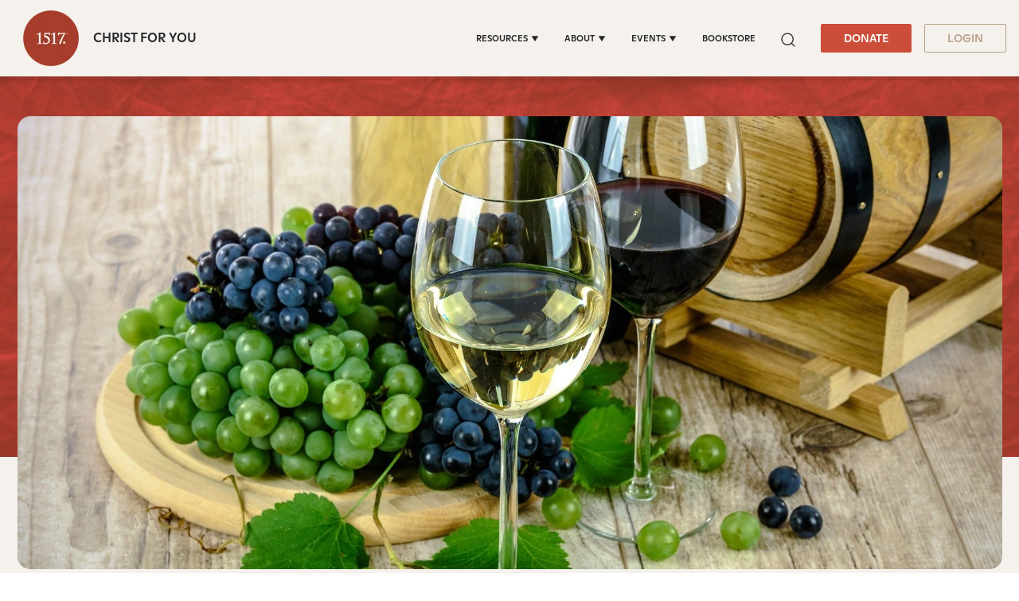

--- FILE ---
content_type: text/html;charset=utf-8
request_url: https://www.1517.org/articles/the-old-testament-and-alcohol-a-short-q-a
body_size: 40064
content:
<!-- // DND page --><!doctype html><html lang="en" color-mode="light" head="comman"><head>
      <meta charset="utf-8">
      <title>The Old Testament and Alcohol: A Short Q&amp;A</title>
      
      
      
      
      <meta name="description" content="Articles ">
      <link rel="SHORTCUT ICON" href="https://www.1517.org/hubfs/LMS-logo-1.png">
      <meta name="viewport" content="width=device-width, initial-scale=1">

    <script src="/hs/hsstatic/jquery-libs/static-1.4/jquery/jquery-1.11.2.js"></script>
<script>hsjQuery = window['jQuery'];</script>
    <meta property="og:description" content="The Old Testament mentions wine about 140 times and beer (&quot;strong drink&quot;) about 20 times. What can we learn from these passages? Chad Bird provides us with a short Q&amp;A about the Hebrew background of alcohol, as well as a look forward to the Party of parties in the resurrection feast.">
    <meta property="og:title" content="The Old Testament and Alcohol: A Short Q&amp;A">
    <meta name="twitter:description" content="The Old Testament mentions wine about 140 times and beer (&quot;strong drink&quot;) about 20 times. What can we learn from these passages? Chad Bird provides us with a short Q&amp;A about the Hebrew background of alcohol, as well as a look forward to the Party of parties in the resurrection feast.">
    <meta name="twitter:title" content="The Old Testament and Alcohol: A Short Q&amp;A">

    

    
    <style>
a.cta_button{-moz-box-sizing:content-box !important;-webkit-box-sizing:content-box !important;box-sizing:content-box !important;vertical-align:middle}.hs-breadcrumb-menu{list-style-type:none;margin:0px 0px 0px 0px;padding:0px 0px 0px 0px}.hs-breadcrumb-menu-item{float:left;padding:10px 0px 10px 10px}.hs-breadcrumb-menu-divider:before{content:'›';padding-left:10px}.hs-featured-image-link{border:0}.hs-featured-image{float:right;margin:0 0 20px 20px;max-width:50%}@media (max-width: 568px){.hs-featured-image{float:none;margin:0;width:100%;max-width:100%}}.hs-screen-reader-text{clip:rect(1px, 1px, 1px, 1px);height:1px;overflow:hidden;position:absolute !important;width:1px}
</style>

 
<style>  
   #hs_cos_wrapper_Algolia_Search .search-popup-iner::-webkit-scrollbar { width:4px; }

#hs_cos_wrapper_Algolia_Search .search-popup-iner::-webkit-scrollbar-track { background:#fff; }

#hs_cos_wrapper_Algolia_Search .search-popup-iner::-webkit-scrollbar-thumb { background:#cc4d39; }

#hs_cos_wrapper_Algolia_Search .overlay-sec {
  position:fixed;
  top:96px;
  right:0;
  left:0;
  bottom:0;
  background:#000;
  z-index:-1;
  opacity:0;
  transition:0.6s;
}

#hs_cos_wrapper_Algolia_Search .overlay-sec.show {
  z-index:99;
  transition:0.6s;
  opacity:0.5;
}

#hs_cos_wrapper_Algolia_Search .search-popup-show.show-searchpopup {
  top:96px;
  transition:all 0.4s;
  opacity:1;
  z-index:999999;
}

#hs_cos_wrapper_Algolia_Search .search-popup-show {
  position:fixed;
  z-index:-99;
  left:50%;
  opacity:0;
  transform:translateX(-50%);
  top:-100%;
  transition:all 0.4s;
  max-width:1300px;
  width:calc(100vw - 50px);
}

#hs_cos_wrapper_Algolia_Search .search-popup-iner {
  position:relative;
  max-height:calc(100vh - 96px);
  overflow:hidden;
  overflow-y:auto;
}

#hs_cos_wrapper_Algolia_Search #search-box form>input {
  background:#f8f9fa;
  border:0;
  border-radius:5px;
  font-weight:400;
  font-size:20px;
  line-height:26px;
  color:rgba(0,0,0,0.3);
}

#hs_cos_wrapper_Algolia_Search .clo-sec>h4 {
  font-size:20px;
  font-weight:700;
  line-height:1.15;
  margin-bottom:21px;
}

#hs_cos_wrapper_Algolia_Search .ais-Hits-list { padding-left:20px; }

#hs_cos_wrapper_Algolia_Search .ais-Hits-item>h4>a { font-size:16px; }

#hs_cos_wrapper_Algolia_Search .row-sec {
  display:flex;
  flex-wrap:wrap;
  gap:20px;
}

#hs_cos_wrapper_Algolia_Search .clo-sec {
  margin-bottom:30px;
  width:calc(50% - 20px);
}

#hs_cos_wrapper_Algolia_Search .see-all-results { width:100%; }

#hs_cos_wrapper_Algolia_Search .ais-Hits-list h4 { margin-bottom:5px; }

#hs_cos_wrapper_Algolia_Search #search-box {
  position:sticky;
  top:0;
  right:0;
  left:0;
  padding:50px 34px 22px;
}

#hs_cos_wrapper_Algolia_Search .search-cross {
  position:fixed;
  top:15px;
  right:15px;
  display:grid;
  z-index:1;
}

#hs_cos_wrapper_Algolia_Search .search-cross>svg {
  width:16px;
  height:16px;
  cursor:pointer;
}

#hs_cos_wrapper_Algolia_Search .search-row { padding:22px 34px; }

#hs_cos_wrapper_Algolia_Search .clo-sec:last-child { margin-bottom:30px; }

#hs_cos_wrapper_Algolia_Search .clo-sec>a {
  font-weight:900;
  font-size:24px;
  font-family:"GT-Super-Display";
  line-height:1.167;
}

#hs_cos_wrapper_Algolia_Search .ais-Hits-list h4,
#hs_cos_wrapper_Algolia_Search .ais-Hits-list h4 a {
  line-height:1;
  font-weight:400;
  font-family:"Ginto";
}

@media (max-width:1199px) {
  #hs_cos_wrapper_Algolia_Search #search-box { padding:40px 20px; }

  #hs_cos_wrapper_Algolia_Search .search-cross {
    top:14px;
    right:14px;
  }

  #hs_cos_wrapper_Algolia_Search .search-popup-show.show-searchpopup { top:0; }

  #hs_cos_wrapper_Algolia_Search .search-popup-show {
    width:100%;
    max-width:100%;
  }

  #hs_cos_wrapper_Algolia_Search .search-popup-iner { height:calc(100vh - 0px); }

  #hs_cos_wrapper_Algolia_Search .search-row { padding:20px; }
}


   :root[color-mode="light"] .search-popup-iner,
   :root[color-mode="light"] #search-box{
      background-color: #fff;
   }

   :root[color-mode="dark"] #search-box,
   :root[color-mode="dark"] .search-popup-iner {
      background-color: #3d3e3f;
   }

   .search-dark-mode .clo-sec>h4,
   .search-dark-mode .ais-Hits-item>h4>a,
   .search-dark-mode .search-cross>svg>g>path {
      color: #fff;
      fill: #fff;
   }

   .clo-sec>a {
      color: #e0a65a;
   }

   .ais-Hits--empty,
   .search-cross>svg>g>path {
      fill: #cc4d39;
   }

   #search-box form>input::placeholder {
      color: lightgrey;
   }

   .ais-Hits-item>h4>a {
      color: inherit;
   }

   .ais-SearchBox-loadingIndicator {
      display: none;
   }

   .search-section a.q-search {
      font-family: "GT Super Display Trial";
      font-style: normal;
      font-weight: 900;
      font-size: 24px;
      line-height: 28px;
      color: var(--warning);
   }

   .search-section a.q-search:hover {
      color: var(--warning);
   }

</style>

<link class="hs-async-css" rel="preload" href="https://www.1517.org/hubfs/hub_generated/template_assets/1/49731158352/1769665428636/template_bootstrap.min.css" as="style" onload="this.onload=null;this.rel='stylesheet'">
<noscript><link rel="stylesheet" href="https://www.1517.org/hubfs/hub_generated/template_assets/1/49731158352/1769665428636/template_bootstrap.min.css"></noscript>
<link class="hs-async-css" rel="preload" href="https://www.1517.org/hubfs/hub_generated/template_assets/1/73437926581/1769668315380/template_base.css" as="style" onload="this.onload=null;this.rel='stylesheet'">
<noscript><link rel="stylesheet" href="https://www.1517.org/hubfs/hub_generated/template_assets/1/73437926581/1769668315380/template_base.css"></noscript>
<link class="hs-async-css" rel="preload" href="https://www.1517.org/hubfs/hub_generated/template_assets/1/49731158355/1769667574312/template_custom-styles.min.css" as="style" onload="this.onload=null;this.rel='stylesheet'">
<noscript><link rel="stylesheet" href="https://www.1517.org/hubfs/hub_generated/template_assets/1/49731158355/1769667574312/template_custom-styles.min.css"></noscript>
<link rel="stylesheet" href="https://www.1517.org/hubfs/hub_generated/module_assets/1/79686671873/1768220882048/module_1517_-_Header.min.css">

<style>
	.container-fluid.body_dnd_area {
		padding: 0!important;
	}
	#navbar-main .container {
		max-width: 1294px;
	}

	.custom-navbar .navbar-brand img {
		width: 96px;
	}

	.navbar-brand:focus,
	.navbar-brand:hover {
		text-decoration: none
	}
	.navbar-nav .nav-link:not(.btn) {
		padding-right: 0;
		padding-left: 0
	}
	.navbar-text {
		display: inline-block;
		padding-top: .25rem;
		padding-bottom: .25rem
	}
	.navbar-collapse {
		flex-basis: 100%;
		flex-grow: 1;
		align-items: center
	}
	.navbar-toggler {
		padding: 0;
		font-size: 1.3375rem;
		line-height: 1;
		background-color: transparent;
		border: .0625rem solid transparent;
		border-radius: .25rem
	}

	.site-tagline {
		
		font-family: Ginto;
		font-size: 16px;
		color: rgba( 35, 38, 42, 1.0);
		font-weight: 500;
		
	}

	[color-mode="dark"] .site-tagline {
		
		color: rgba( 255, 255, 255, 1.0);
		
	}
	.navbar .navbar-nav .dropdown .dropdown-item {
		font-weight: 500;
	}
	.site-tagline {
		font-family: 'Ginto';
	}
	.custom-navbar .btn-wrapper.btn-wrapper-sm .cta_button {
		min-height: auto;
		padding: 8px 28px;
		display: inline-flex;
		align-items: center;
		justify-content: center;
		text-align: center;
		border-radius: 2px;
		font-weight: 500;
		font-size: 14px;
		line-height: 1.286;
	}
	
	@media (max-width:1199px) {
		.navbar-toggler {
			font-size: calc(1.25875rem + .105vw)
		}
	}
	.navbar-toggler:focus,
	.navbar-toggler:hover {
		text-decoration: none
	}
	.navbar-toggler-icon {
		display: inline-block;
		width: 1.5em;
		height: 1.5em;
		vertical-align: middle;
		content: "";
		background-image: none !Important;
	}
	.mobile-only {
		display:block;
	}

	.navbar-toggler-icon-close {
		display:none;
	}

	@media (min-width:1200px) {
		.mobile-only {
			display:none;
		}

		.navbar-expand-xl .navbar-nav .nav-link {
			padding-right: 1rem;
			padding-left: 1rem
		}
		.navbar-expand-xl .navbar-toggler {
			display: none
		}
		
		.navbar-expand-xl > .container,
		.navbar-expand-xl > .container-fluid {
			position: relative;
		}
		
		.navbar .mega-submenu:not(:first-child) ul.mega-submenu-menu {
			border-left: 1px solid #e5e7ea;
		}
	}
	.navbar .container,
	.navbar .container-fluid {
		padding-right: 0;
		padding-left: 0;
	}

	.custom-navbar .navbar-brand {
		color: #62646d;
		padding: 0;
	}

	.custom-navbar .navbar-toggler {
		color: #2f3338;
		border-color: transparent;
		border: none;
	}
	.custom-navbar .navbar-text {
		color: #2f3338
	}
	.custom-navbar .navbar-text a {
		color: rgba(98, 100, 109, .8)
	}
	.custom-navbar .navbar-text a:focus,
	.custom-navbar .navbar-text a:hover {
		color: rgba(98, 100, 109, .8)
	}
	.headroom {
		will-change: transform;
		background-color: inherit;
		transition: all .2s ease
	}
	.headroom--pinned,
	.headroom--unpinned,
	.position-fixed {
		position: fixed!important
	}
	@media (prefers-reduced-motion:reduce) {
		.headroom {
			transition: none
		}
	}
	.headroom--pinned {
		transform: translateY(0)
	}
	.headroom--unpinned {
		transform: translateY(-100%)
	}

	.headroom--not-top .navbar-theme-default .navbar-brand-light {
		display: none
	}
	.headroom--not-top .navbar-theme-default .navbar-brand-dark {
		display: inline-block
	}
	.navbar .dropdown-menu {
		border: 0;
		border-top: 1px solid #e5e7ea;
		padding: 1rem 0;
		margin: 0;
		box-shadow: 0px 10px 20px 0px rgba(0, 0, 0, 0.05);
		background-color: rgba(245, 241, 237, 1.0);
	}
	.navbar ul.mega-submenu-menu {
		list-style: none;
		padding: 0;
		margin: 0;
	}
	.navbar ul.mega-submenu-menu > li {
		margin: 0 1rem;
	}
	@keyframes show-navbar-collapse {
		0% {
			opacity: 0;
			transform: scale(.95);
			transform-origin: 100% 0
		}
		100% {
			opacity: 1;
			transform: scale(1)
		}
	}
	.navbar-main {
		top: 0;
		width: 100%;
		z-index: 100;
		-webkit-box-shadow: 15px 10px 20px 0 rgba(0, 0, 0, 0.0);
		box-shadow: 15px 10px 20px 0 rgba(0, 0, 0, 0.0);
		-webkit-transition: all 0.2s ease;
		-o-transition: all 0.2s ease;
		transition: all 0.2s ease;
		box-shadow: 0px 6px 4px rgb(0 0 0 / 10%);
		padding-top: 0;
		padding-bottom: 0;
	}
	.headroom--not-top .navbar-main {
		-webkit-box-shadow: 15px 10px 20px 0 rgba(0, 0, 0, 0.05);
		box-shadow: 15px 10px 20px 0 rgba(0, 0, 0, 0.05);
	}
	.navbar .navbar-nav .nav-item .media:not(:last-child) {
		margin-bottom: 1.5rem
	}
	.navbar .navbar-nav .dropdown .dropdown-menu {
		top: 100%;
	}
	.dropdown-menu.show {
		display: -webkit-box;
		display: -ms-flexbox;
		display: flex;
		-ms-flex-wrap: wrap;
		flex-wrap: wrap;
	}
	li.mega-submenu {
		margin: 1rem 0;
	}
	.navbar .navbar-nav .nav-link-arrow {
		transition: transform .2s ease
	}
	.dropdown-toggle::after {
		display: none;
	}
	.custom-navbar .navbar-brand-dark {
		display: none
	}

	.navbar-transparent {
		background-color: transparent;
		border: 0;
		box-shadow: none
	}
	@media (min-width:1200px) {
		.navbar-nav > .nav-item {
			position: relative;
		}
		.navbar-nav > .nav-item.dropdown {
			position: initial;
		}
		.navbar-nav > .nav-item.dropdown.single {
			position: relative;
		}
		.navbar-nav > .nav-item
		.navbar-nav > .nav-item [data-toggle=dropdown]::after {
			transition: all .2s ease
		}
		.navbar-nav > .nav-item.show [data-toggle=dropdown]::after {
			transform: rotate(180deg)
		}
		.navbar-nav > .nav-item:not(.dropdown):after, .navbar-nav .nav-item.active:after {
			content: '';
			height: 3px;
			transition: .3s ease all;
			position: absolute;
			bottom: 12px;
			left: 50%;
			transform: translateX(-50%);
			width: 0
		}
		.navbar-nav > .nav-item:not(.dropdown):hover:after, .navbar-nav > .nav-item.active:after {
			width: 80%
		}
		.navbar-nav .nav-item.dropdown.active:after {
			left: 46%;
		}
		.navbar-nav > .nav-item.dropdown.active:after {
			width: 76%
		}
		.navbar-nav .nav-link {
			padding-top: 1.75rem;
			padding-bottom: 1.75rem;
			border-radius: .25rem
		}
		.navbar-nav .nav-link i {
			margin-right: .3rem;
			font-size: .8025rem
		}
		.navbar-nav .nav-link-icon {
			padding-left: .5rem;
			padding-right: .5rem;
			font-size: 1rem;
			border-radius: .25rem
		}
		.navbar-nav .nav-link-icon i {
			margin-right: 0
		}
		.navbar-nav .dropdown-menu-right:before {
			right: 20px;
			left: auto
		}
		.navbar-nav .dropdown-menu {
			display: -webkit-box;
			display: -ms-flexbox;
			display: flex;
			opacity: 0;
			pointer-events: none;
			transition: all .2s ease;
			border-top-left-radius: 0;
			border-top-right-radius: 0;
			display: none;
		}
		.navbar-nav .dropdown-menu .mega-submenu {
			-webkit-box-flex: 1;
			-ms-flex: 1;
			flex: 1;
		}
		.navbar-nav .dropdown:hover > .dropdown-menu {
			opacity: 1;
			pointer-events: auto;
			transform: translate(0);
			display: block;
		}
		.navbar-nav .dropdown:hover .nav-link > .nav-link-arrow {
			transform: rotate(180deg)
		}
		.navbar-nav .dropdown-menu-inner {
			position: relative;
			padding: 1rem
		}
		.navbar-transparent .navbar-nav .nav-link.disabled {
			color: rgba(255, 255, 255, .25)
		}
		.navbar-transparent .navbar-brand {
			color: #fff
		}
		.navbar-transparent .navbar-brand:focus,
		.navbar-transparent .navbar-brand:hover {
			color: #fff
		}
	}
	.navbar-collapse-header {
		display: none
	}
	@media (min-width:768px) { 
		.custom-navbar .btn-wrapper.btn-wrapper-sm .cta_button svg {
			display:none;
		}
	}


	@media (max-width:1199px) {

		.dropdown-toggle.toggle .nav-link-arrow {
			-webkit-transform: rotate(180deg);
			-ms-transform: rotate(180deg);
			transform: rotate(180deg);
		}
		.navbar-nav .dropdown-menu.show {
			opacity: 1;
			pointer-events: auto;
			animation: show-navbar-dropdown .25s ease forwards
		}
		.navbar-nav .dropdown-menu.close {
			animation: hide-navbar-dropdown .15s ease backwards
		}
		.navbar-nav .nav-link {
			padding: .85rem 0
		}
		.navbar-nav .dropdown-menu {
			box-shadow: none;
			min-width: auto
		}
		.navbar-nav .dropdown-menu .media svg {
			width: 30px
		}
		.navbar-collapse {
			width: 100%;
			position: absolute;
			top: 100%;
			left: 0;
			right: 0;
			z-index: 1050;
			overflow-y: auto;
			height: calc(100vh - 70px)!important;
			opacity: 0;
			overflow-x: hidden;
		}
		.navbar-collapse .navbar-toggler {
			position: relative;
			display: inline-block;
			width: 20px;
			height: 20px;
			padding: 0
		}
		.navbar-collapse .navbar-toggler span {
			display: block;
			position: absolute;
			width: 100%;
			height: 2px;
			border-radius: 2px;
			opacity: 1;
			background: #283448
		}
		.navbar-collapse .navbar-collapse-header {
			display: block;
			padding-bottom: 1rem;
		}
		.collapse-close a.fa.fa-times {
			font-size: 1.75rem;
			margin-top: .4rem;
			padding: .25rem 1.25rem;
		}
		.navbar-collapse .collapse-close {
			text-align: right;
			display: -webkit-box;
			display: -ms-flexbox;
			display: flex;
			-webkit-box-align: center;
			-ms-flex-align: center;
			align-items: center;
			-webkit-box-pack: end;
			-ms-flex-pack: end;
			justify-content: flex-end;
		}
		.dropdown.show .nav-link > .nav-link-arrow {
			transform: rotate(180deg)
		}
		.navbar-collapse.collapsing,
		.navbar-collapse.show {
			padding: 0 15px 15px;
			background-color: rgba(245, 241, 237, 1.0);
			opacity: 1;
		}
		.navbar-collapse.collapsing-out {
			animation: hide-navbar-collapse .2s ease forwards
		}
		@keyframes hide-navbar-collapse {
			from {
				opacity: 1;
				transform: scale(1);
				transform-origin: 100% 0
			}
			to {
				opacity: 0;
				transform: scale(.95)
			}
		}
		@keyframes show-navbar-dropdown {
			0% {
				opacity: 0;
				transform: translate(0, 10px) perspective(200px) rotateX(-2deg);
				transition: visibility .45s, opacity .45s, transform .45s
			}
			100% {
				transform: translate(0, 0);
				opacity: 1
			}
		}

		@keyframes hide-navbar-dropdown {
			from {
				opacity: 1
			}
			to {
				opacity: 0;
				transform: translate(0, 10px)
			}
		}
		@keyframes show-dropdown {
			0% {
				opacity: 0;
				transform-origin: perspective(200px) rotateX(-2deg);
				transition: visibility .45s, opacity .5s
			}
			100% {
				opacity: 1
			}
		}
		@keyframes hide-dropdown {
			from {
				opacity: 1
			}
			to {
				opacity: 0;
				transform: translate(0, 10px)
			}
		}
		.collapse-brand img {
			width: 90px;
		}
	}
	@media (min-width: 1440px) {
		.navbar-main {
			padding: 0rem 2rem;
		}
	}
	.dropdown-menu {
		min-width: 100%
	}
	.dropdown-menu.single {
		min-width: 12rem;
	}
	.dropdown-menu .dropdown-header,
	.dropdown-menu .dropdown-item,
	.dropdown-menu .dropdown-item {
		padding: .5rem 1rem;
		color: rgba(35, 38, 42, 1.0);
	}
	.lang_list_class li a,
	.globe_class {
		color: #23262a;
	}
	.dropdown-menu .dropdown-header {
		color: #4b4d58;
		font-weight: 600
	}
	.show .dropdown-menu {
		animation: show-dropdown .2s ease forwards !important;
	}
	[data-toggle]:hover {
		cursor: pointer
	}
	.dropdown-toggle:after,
	.dropleft .dropdown-toggle:before,
	.dropright .dropdown-toggle:after,
	.dropup .dropdown-toggle:after {
		display: none
	}
	.headroom--not-top .navbar-theme-default {
		background-color:  rgba(245, 241, 237, 1.0);
		box-shadow: 0 0 30px 0 rgba(119,131,143,0.20);
	}
	.navbar .navbar-nav .dropdown a.dropdown-item:hover {
		text-decoration: underline;
		background: none;
	}
	.toggler path {
		stroke: rgba(35, 38, 42, 1.0);
	}

	.custom-navbar .navbar-toggler {
		background-color: #2f3338;
		border-radius: 0;
		height: 70px;
		padding: 10px 20px;
	} 
	.navbar-toggler-icon-close svg line {
		fill: #fff !important;
		stroke: #fff !important;
	}
	.custom-navbar .navbar-toggler path, .headroom--not-top .navbar-theme-default .toggler path {
		color: #fff;
		stroke: #fff !important;
	}
	.navbar-nav > .nav-item:not(.dropdown):after, .navbar-nav .nav-item.active:after {
		background: rgba(35, 38, 42, 1.0);
	}

	#navbar-main .show-search,
	.custom-navbar .navbar-nav .nav-link,
	.custom-navbar .navbar-nav .active > .nav-link,
	.globe_class {
		color: rgba(35, 38, 42, 1.0) !important;
	}

	.custom-navbar .navbar-nav svg,
	.custom-navbar .navbar-nav svg path {
		fill: rgba(35, 38, 42, 1.0) !important;
	}

	.navbar .navbar-nav .dropdown .dropdown-item,
	.navbar .navbar-nav .nav-link,
	.btn-wrapper.btn-primary-wrapper.d-xl-inline a,
	.lang_list_class li a {
		
		font-size: 0.7rem;
		
		
		text-transform: uppercase;
		
	}
	.globe_class {
		width: 100%;
		font-size: 2rem;
		-webkit-box-pack: start;
		-ms-flex-pack: start;
		justify-content: flex-start;
	}
	.globe_class:hover .lang_list_class {
		display: block;
		left: 0 !important;
		transform: none;
		text-align: left;
		box-shadow: none;
		border-left: 2px solid;
		border-color: inherit;
		border-top: 0;
		width: 100%;
	}
	
	.headroom--not-top .navbar-theme-default .nav-link,
	.headroom--not-top .navbar-theme-default .active > .nav-link {
		color: rgba(35, 38, 42, 1.0) !important;
	}
	.headroom--not-top .navbar-theme-default .nav-link:focus,
	.headroom--not-top .navbar-theme-default .nav-link:hover {
		color: rgba(35, 38, 42, 1.0) !important;
	}

	.headroom--not-top .navbar-theme-default > .nav-item:not(.dropdown):after,
	.headroom--not-top .navbar-theme-default .nav-item.active:after,
	.headroom--not-top .navbar-theme-default .nav-item:not(.dropdown):after,
	.headroom--not-top .navbar-theme-default .nav-item:after {
		background: rgba(35, 38, 42, 1.0);
	}

	.headroom--not-top .navbar-theme-default .toggler path {
		stroke: rgba(35, 38, 42, 1.0);
	}

	.headroom--not-top .custom-navbar .navbar-nav svg,
	.headroom--not-top .custom-navbar .navbar-nav svg path,
	.headroom--not-top .navbar-collapse .collapse-close svg path {
		
		fill: rgba(35, 38, 42, 1.0) !important;
		
	}
	

	

	

	
	.navbar-main {
		position: relative;
		background-color:  rgba(245, 241, 237, 1.0)
	}
	[color-mode="dark"] .navbar .dropdown-menu,
	[color-mode="dark"] .navbar-main {
		background-color:  rgba(63, 74, 80, 1.0)
	}

	[color-mode="dark"] .toggler path {
		stroke: rgba(255, 255, 255, 1.0) !important;
	}
	[color-mode="dark"] .navbar-nav > .nav-item:not(.dropdown):after, 
	.navbar-nav .nav-item.active:after {
		background: rgba(255, 255, 255, 1.0);
	}
	[color-mode="dark"] #navbar-main .show-search,
	[color-mode="dark"] .custom-navbar .navbar-nav .nav-link,
	[color-mode="dark"] .custom-navbar .navbar-nav .active > .nav-link,
	[color-mode="dark"] .globe_class {
		color: rgba(255, 255, 255, 1.0) !important;
	}

	[color-mode="dark"] .custom-navbar .navbar-nav svg,
	[color-mode="dark"] .custom-navbar .navbar-nav svg path {
		fill: rgba(255, 255, 255, 1.0) !important;
	}

	[color-mode="dark"] .dropdown-menu .dropdown-header,
	[color-mode="dark"] .dropdown-menu .dropdown-item,
	[color-mode="dark"] .dropdown-menu .dropdown-item {
		padding: .5rem 1rem;
		color: rgba(255, 255, 255, 1.0);
	}
	[color-mode="dark"] .lang_list_class li a,
	[color-mode="dark"] .globe_class {
		color: #fff;
	}

	body {
		-webkit-transition: all 0.2s ease;
		-o-transition: all 0.2s ease;
		transition: all 0.2s ease;
	}
	
	@media (max-width:1199px) {
		.navbar .navbar-nav .dropdown .dropdown-menu {
			border: 0;
			border-radius: 0;
			border-left: 2px solid #e5e7ea;
		}
	}
	.navbar-theme-default.custom-navbar:not(.headroom) .navbar-nav .dropdown-item.top-item:hover {
		background: none;
	}
	.navbar-collapse-header .container {
		display: block;
	}

	/** Search CSS **/
	.search {
		display: -webkit-box;
		display: -ms-flexbox;
		display: flex;
		-webkit-box-align: center;
		-ms-flex-align: center;
		align-items: center;
		-webkit-box-pack: center;
		-ms-flex-pack: center;
		justify-content: center;
		position: relative;
	}

	.navbar-search-form-wrapper {
		position: absolute;
		background-color:  rgba(245, 241, 237, 1.0);
		
		right: 100%;
		
		opacity: 0;
		width: 0;
		-webkit-transition: all 0.2s ease;
		-o-transition: all 0.2s ease;
		transition: all 0.2s ease;
		display: -webkit-box;
		display: -ms-flexbox;
		display: flex;
		-webkit-box-align: end;
		-ms-flex-align: end;
		align-items: flex-end;
	}

	.navbar-search-form-wrapper.open {
		width: 250px;
		opacity: 1;
	}

	.sr-search-toggle {
		position: relative;
		z-index: 1;
	}

	.sr-nav .hs-menu-depth-1 > a:not(.cta_button) {
		color: #323638;
		-webkit-transition: all 0.2s ease;
		-o-transition: all 0.2s ease;
		transition: all 0.2s ease;
	}

	.show-search svg {
		fill: none;
	}

	.show-search svg path {
		stroke: currentColor;
	}

	.globe_class:before {
		content: "\f0ac";
	}
	.globe_class {
		font-family: FontAwesome;
		font-size: 1.5rem;
		text-rendering: auto;
		-webkit-font-smoothing: antialiased;
		-moz-osx-font-smoothing: grayscale;
		background: none !important;
		position: relative;
		display: -webkit-box;
		display: -ms-flexbox;
		display: flex;
		-webkit-box-align: center;
		-ms-flex-align: center;
		align-items: center;
		-webkit-box-pack: center;
		-ms-flex-pack: center;
		justify-content: center;
		border-color: inherit;
		margin-left: 1rem;
		height: 100%;
	}
	.lang_list_class {
		top: 100% !important;
		left: 60% !important;
		box-shadow: 0 1rem 3rem rgb(11 11 12 / 5%);
		border-top: 2px solid;
		border-color: inherit;
		padding: 0;
		min-width: 12rem;
		padding: .7rem 0;
		background: #fff;
		text-align: left;
	}
	.lang_list_class li {
		border: none !important;
		padding: 0 !important;
	}
	.lang_list_class li a {
		padding: 1rem 1.85rem;
		display: block;
	}
	.lang_list_class:after,
	.lang_list_class:before {
		display: none;
	}
	@media (max-width:1199px) {
		.globe_class {
			margin-top: 1rem;
			margin-left: 0;
		}
		.navbar-collapse .container {
			display: block;
			padding: 0;
		}

		.sr-nav .hs-menu-depth-1 > a:not(.cta_button):hover {
			color: #333;
			opacity: .6;
		}
		.navbar-collapse .container .search {
			display: none;
		}
		#navbar-main .cta-group {
			display: block;
		}
		#navbar-main .cta-group .btn-wrapper {
			/* 			display: block; */
		}

		.custom-navbar .navbar-brand img {
			width: 70px;
		}
		.custom-navbar .navbar-brand {
			margin-right: 0;
		}
	}

	#navbar-main { 
		width:100%;
		left: 0;
		top:0;
		position: relative;
		z-index: 1099;
		background-color: rgba(245, 241, 237,1.0);
	}

	[color-mode="dark"] #navbar-main { 
		background-color: rgba(63, 74, 80,1.0);
	}

	#navbar-main .nav-link {
		font-weight: 500;
		line-height: 1.285;
	}

	#navbar-main li.mega-submenu {
		margin: 0;
	}
	.custom-navbar .btn-wrapper.btn-wrapper-sm .cta_button svg {
		margin-right: 5px;
	}
	.mobile-cta .btn-outline-primary-wrapper.btn-wrapper-sm {
		display: none !important;
	}

	@media (max-width: 1199px) {

		.navbar-main {
			padding-left: 0;
			padding-right: 15px;
		}
		#navbar-main .container {
			justify-content: flex-start !important;
		}

		.site-tagline {
			font-size: 14px;
			line-height: 1.28571428571;
		}

		.navbar-collapse .btn-wrapper.btn-primary-wrapper.btn-wrapper-sm {
			display: none !important;
		}

		#navbar-main .cta-group {
			/* 			width: 100%; */
			padding-left: 1rem;
		}

		#navbar-main .navbar-collapse .container {
			display: flex;
			flex-direction: column;
			justify-content: normal !IMPORTANT;
			min-height: 100%;
			background-color: rgba(245, 241, 237, 1.0);
			padding-bottom: 1rem;
		}

		#navbar-main .navbar-collapse .container ul.navbar-nav {
			margin-left: 0 !IMPORTANT;
			width: 100%;
			padding: 1rem;
		}

		#navbar-main .navbar-collapse {
			background-color: #fff;
			padding: 15px 15px;
		}

		:root[color-mode="dark"] #navbar-main .navbar-collapse .container,
		:root[color-mode="dark"] #navbar-main .navbar-collapse {
			background-color: var(--body_bg);
		}

		:root[color-mode="dark"] .navbar-toggler-icon-close svg line,
		:root[color-mode="dark"] .navbar-toggler-icon-close svg {
			fill: var(--light);
			stroke: var(--light);
		}

		.navbar-toggler-icon-close {
			display: none;
			align-items: center;
			justify-content: center;
		}

		.navbar-toggler[aria-expanded="true"] .navbar-toggler-icon-close {
			display: flex;
		}

		.navbar-toggler[aria-expanded="true"] .navbar-toggler-icon {
			display: none;
		}

		.navbar-toggler-icon-close svg {
			width: 25px;
			height: 25px;
			fill: #2f3338;
		}

		.navbar-toggler.collapsed .navbar-toggler-icon {
			display: block;
		}

		.navbar-toggler-icon-close svg line {
			fill: #2f3338;
			stroke: #2f3338;
			stroke-width: 7px;
		}

		.navbar-toggler-icon-close {
			width: 1.5em;
			height: 1.5em;
		}


	}
	@media (max-width: 767px){
		.custom-navbar .btn-wrapper.btn-wrapper-sm .cta_button {
			padding: 8px 10px;
		}
		body.toc-present.navbar-pinned .headroom--pinned {
			transform: translateY(-100%);
		}
		body.toc-present .audio-player-mobile-inner.scrolled-header {
			position: relative !important;
		}
	}

	@media (max-width: 550px){

		.site-tagline {
			font-size: 12px;
			line-height: 1.2;
		}

		#navbar-main .nav-link.sr-search-toggle {
			padding: 0.5rem 0;
		}

		#navbar-main .cta-group {
			padding-left: 0.5rem;
		}

		.custom-navbar .btn-wrapper.btn-wrapper-sm .cta_button {
			padding: 8px 10px;
			font-size: 12px;
		}

		.custom-navbar .navbar-brand img {
			width: 60px;
		}

		.navbar-collapse {
			height: calc(100vh - 60px)!important;
		}

		.navbar-main {
			padding-right: 15px;
		}
	}

	@media (max-width: 479px){
	
		.site-tagline {
			display: none;
		}
		
	}

	@media (max-width: 380px){
		.navbar-main {
			padding-left: 0;
			padding-right: 8px;
		}
		.custom-navbar .btn-wrapper.btn-wrapper-sm .cta_button {
			padding: 8px 8px;
		}
		/*       .custom-navbar .navbar-toggler {
		padding: 10px 10px;
	} */
	}
	@media (max-width: 370px){
		.site-tagline {
			left: -8px;
			position: relative;
		}
	}
	@media (max-width: 350px){
		.custom-navbar .navbar-toggler {
			padding: 10px 8px;
		}
		.site-tagline {
			font-size: 9px;
			left: -8px;
			position: relative;
		}
		.custom-navbar .btn-wrapper.btn-wrapper-sm .cta_button {
			font-size: 12px;
			padding: 8px 7px;
		}
	}

</style>

<link rel="stylesheet" href="https://www.1517.org/hubfs/hub_generated/module_assets/1/170290024326/1769710116853/module_1517_-_Article_Listing.min.css">
<link rel="stylesheet" href="https://www.1517.org/hubfs/hub_generated/module_assets/1/170376456028/1769710317525/module_1517_-_Article_Recent_Posts.min.css">
<link rel="stylesheet" href="https://www.1517.org/hubfs/hub_generated/module_assets/1/170369777687/1758173315716/module_1517_-_Article_Listing_Post_Details.min.css">
<link rel="stylesheet" href="https://www.1517.org/hubfs/hub_generated/template_assets/1/73442683517/1769678815208/template_slick.min.css">

<style>


	.print_only{
		display: none;
		margin-bottom: 20px;
	}
	.widget_1719983859390 {background-color: rgba(245, 241, 237, 1.0);
		border-top: 0px none #e5e7ea;
border-bottom: 0px none #e5e7ea;
;
	}
	.widget_1719983859390 .sr-cover-image {
		position: absolute;
		width: 100%;
		
		height: 100%;
		top: 0%;
		}
	.sr-hero-features .height-auto     { min-height: 0vh; }
	.sr-hero-features .height-small    { padding: 8rem 0; }
	.sr-hero-features .height-medium   { padding: 14rem 0; }
	.sr-hero-features .height-large    { padding: 20rem 0; }
	.sr-hero-features .height-full     { min-height: 100vh; }

	.widget_1719983859390 .entry-detail-layout .form {
		margin-top: 0;
		margin-bottom: 48px;
		border-radius: 8px;
		border: 1px solid #DCDAD8;
		background: var(--body_bg);
		padding-bottom: 48px;
	}
	.widget_1719983859390 .post-detail-wrpr .hs_auth_inner {
		border-radius: 8px;
	}
	.widget_1719983859390 .form form .hs-form-field {
		margin-bottom: 0;
	}
	.widget_1719983859390 .form form{
		gap: 14px;
	}
	.widget_1719983859390  .entry-detail-layout .form form.hs_submit.hs-submit {
		margin-top: 0;
	}
	.widget_1719983859390.post-detail-wrpr .custom-categories ul li a {
		color: #BAA086;
		font-size: 12px;
		font-style: normal;
		font-weight: 400;
		text-transform: uppercase;
	}
	.widget_1719983859390 textarea, 
	.widget_1719983859390 select, 
	.widget_1719983859390 .form-control,
	.widget_1719983859390 input:not([type="radio"]):not([type="checkbox"]):not([type="file"]):not([type="submit"]):not(.donately-btn),
	.widget_1719983859390 input[readonly]:not([type="radio"]):not([type="checkbox"]):not([type="file"]):not([type="submit"]) {
		border-radius: 4px;
		min-height: 34px;
		font-size: 12px;
		line-height: 2.75;
	}
	.widget_1719983859390 .entry-detail-layout .hs_submit.hs-submit input.hs-button.primary {
		justify-content: center;
		font-size: 14px;
		font-weight: 500;
		line-height: 2.35714;
		padding: 0;
	}
	.widget_1719983859390 .entry-detail-layout .form .heading {
		font-size: 22px;
		font-weight: 400;
		line-height: 2.40909;
	}
	.widget_1719983859390 .entry-detail-layout .hs_submit.hs-submit {
		margin-bottom: 0;
		margin-top: 0;
	}
	.widget_1719983859390 .entry-detail-layout .article-content p {
		color: #5E5E5E;
		font-size: 20px;
		letter-spacing: .02em;
		line-height: 1.7;
	}
	.widget_1719983859390.post-detail-wrpr .categories-title {
		font-size: 32px;
		font-weight: 400;
		line-height: 150%;
	}
	.widget_1719983859390 .entry-detail-layout .features-articles-column-inner {
		padding: 18px;
		border-radius: 16px;
		background: var(--body_bg);
	}
	.widget_1719983859390 .entry-detail-layout .features-title a {
		color: inherit;
	}
	.widget_1719983859390 .entry-detail-layout .features-title {
		font-size: 18px;
		font-weight: 400;
		line-height: normal;
		margin: 0 0 8px 0;
	}
	.widget_1719983859390 .entry-detail-layout .features-description {
		color: #5E5E5E;
		font-size: 16px;
		line-height: 136%;
	}
	.widget_1719983859390 .entry-detail-layout .features-image {
		margin-bottom: 24px;
		border-radius: 8px;
		overflow: hidden;
	}
	.widget_1719983859390 .entry-detail-layout .features-articles-column {
		margin-bottom: 12px;
	}
	.widget_1719983859390 .entry-detail-layout .table-content-inner {
		border-radius: 8px;
		border: 1px solid #DCDAD8;
		background: var(--body_bg);
		padding: 24px 15px;
	}
	.widget_1719983859390 .entry-detail-layout  .table-content-title {
		margin-bottom: 10px;
	}
	.widget_1719983859390 .entry-detail-layout  .table-content-title h5 {
		margin: 0;
		font-size: 18px;
		font-weight: 400;
		line-height: 150%;
		font-family: "GT-Super_web";
	}
	.widget_1719983859390 .entry-detail-layout .tocify-header li {
		width: 100%;
	}
	.widget_1719983859390 .entry-detail-layout .tocify-header li a {
		color: #5E5E5E;
		font-size: 14px;
		font-style: normal;
		font-weight: 400;
		line-height: 1.50;
	}
	.widget_1719983859390 .entry-detail-layout .tocify-header {
		padding: 13px 0;
		list-style: disc;
		list-style-position: outside;
		padding-left: 18px;
	}
	.widget_1719983859390 .entry-detail-layout .tocify-header:not(:last-child) {
		border-bottom: 1px solid #DCDAD8;
	}
	.widget_1719983859390 .entry-detail-layout .tocify-header li.active a,
	.widget_1719983859390 .entry-detail-layout .entry-detail-layout .tocify-header li a:hover {
		color: #C74F3D;
		text-decoration: underline;
	}
	.widget_1719983859390 .entry-detail-layout .table-content {
		position: sticky;
		top: 100px;
	}
	.widget_1719983859390 .post-banner {
		padding: 50px 0;
	}
	.widget_1719983859390 .post-banner .newstyle-bannerimage {
		border-radius: 16px;
		overflow: hidden;
	}
	.widget_1719983859390 .post-banner  .social-share ul.social-list {
		margin: 0;
		padding: 0;
		list-style: none;
		display: flex;
		flex-wrap: wrap;
		row-gap: 10px;
	}
	.widget_1719983859390 .post-banner .social-share {
		margin-right: 32px;
	}
	.widget_1719983859390 .post-banner .post_banner_meta_row {
		margin-top: 24px;
	}
	.widget_1719983859390 .entry-detail-layout .bottom-content {
		padding-top: 120px;
		padding-bottom: 88px;
	}
	.widget_1719983859390 .entry-detail-layout .topic-list .heading {
		margin-bottom: 32px;
	}
	.widget_1719983859390 .entry-detail-layout .topic-list .heading {
		color: var(--link_color);
		font-size: 40px;
		font-weight: 400;
		line-height: 132.5%;
	}
	.widget_1719983859390 .post-banner .social-share ul.social-list li:not(:last-child) {
		margin-right: 12px;
	}
	.widget_1719983859390 .post-banner .social-share {
		margin-right: 0;
	}
	.widget_1719983859390 .post-banner .blog-publish-date.time {
		margin-right: 32px;
		font-size: 16px;
		font-weight: 500;
		line-height: normal;
	}
	.widget_1719983859390 .post-banner  .post-banner-title h2 {
		color: var(--white);
		margin: 0;
	}
	.widget_1719983859390 .post-banner .blog-publish-date.time{
		color: var(--heading);
	}
	.widget_1719983859390 .post-banner .post_banner_bg {
		background-image: url(https://www.1517.org/hubfs/raw_assets/public/sr/image/article-details.png);
		height: 60%;
		position: absolute;
		top: 0;
		bottom: 0;
		width: 100%;
		left: 0;
	}
	.widget_1719983859390.post-detail-wrpr .rel-title {
		margin-bottom: 10px;
		font-size: 22px;
		font-weight: 400;
		line-height: 134.523%;
	}
	.widget_1719983859390 .related-post .author_image {
		width: 36px;
		min-width: 36px;
		height: 36px;
		display: inline-block;
		border-radius: 50%;
		overflow: hidden;
		vertical-align: middle;
		margin-right: 14px;
	}
	.widget_1719983859390 .related-post .author {
		font-size: 14px;
		font-weight: 400;
		text-transform: uppercase;
	}
	.widget_1719983859390 .related-post .author_image img {
		width: 100%;
		height: 100%;
	}
	.widget_1719983859390 .related-blog-publish-date {
		color: var(--secondary);
		font-size: 14px;
		font-weight: 400;
		line-height: normal;
	}
	.widget_1719983859390 .related-post .all-author-details {
		margin-bottom: 12px;
		row-gap: 12px;
	}
	.widget_1719983859390 .related-post .related-body-content {
		color: #5E5E5E;
		font-size: 16px;
		padding-bottom: 16px;
	}
	.widget_1719983859390 .related-post {
		margin-bottom: 0;
	}
	.widget_1719983859390  .related-post .author a {
		display: flex;
		align-items: center;
	}
	.widget_1719983859390 .related-post .author a label {
		margin-bottom: 0;
		padding-right: 5px;
		line-height: normal;
		text-transform: capitalize;
	}
	.print-module-v3 .container,
	.widget_1719983859390.post-detail-wrpr .container {
		max-width: 1267px;
	}
	.widget_1719983859390.post-detail-wrpr .slick-arrow {
		width: 42px;
		height: 42px;
		background: #323638;
		border-radius: 50%;
		display: flex !important;
		text-align: center;
		align-items: center;
		cursor: pointer;
	}

	.widget_1719983859390.post-detail-wrpr .slick-arrow svg {
		display: block;
		margin: 0 auto;
	}
	.widget_1719983859390.post-detail-wrpr .featured_arrows {
		gap: 12px;
	}
	.widget_1719983859390 .slick-arrow:hover {
		background: #CC4D39;
	}
	.widget_1719983859390 .features-articles-top {
		margin-bottom: 16px;
	}
	.widget_1719983859390.post-detail-wrpr .slick-arrow.featured_next {
		transform: rotate(-180deg);
	}
	.widget_1719983859390 .features-articles .blog-publish-date.time {
		color: #BAA086;
		font-size: 12px;
		line-height: normal;
	}
	.widget_1719983859390 .features-articles .contributor_image {
		border-radius: 50%;
		width: 28px;
		height: 28px;
		overflow: hidden;
		display: block;
		margin-right: 10px;
		background-size: cover;
		background-position: center center;
		background-repeat: no-repeat;
	}
	.widget_1719983859390 .features-articles .author {
		display: flex;
		align-items: center;
		font-size: 12px;
		font-weight: 400;
		line-height: normal;
		padding-right: 5px;
		text-transform: capitalize;
	}
	.widget_1719983859390 .features-articles .contributor_image img {
		height: 100%;
		width: 100%;
		object-fit: cover;
	}
	.widget_1719983859390 .features-articles .features-articles-title {
		margin: 0;
		font-size: 32px;
		line-height: 1.50;
		font-weight: 400;
	}
	.widget_1719983859390 .features-articles .bg-img {
		background-size: cover;
		background-position: center center;
		background-repeat: no-repeat;
		height: 100%;
	}
	.widget_1719983859390 .features-articles .all-author {
		margin-top: 0;
	}
	.widget_1719983859390 .features-articles .blog-author-column {
		margin-top: 11px;
	}  
	.widget_1719983859390.post-detail-wrpr .rel-title a {
		color: inherit;
	}
	.widget_1719983859390 .article-content h2 {
		font-size: 40px;
		font-weight: 400;
		line-height: 132.5%;
		position: relative;
		padding-top: 100px;
	}
	.widget_1719983859390 .entry-main div[data-unique] {
		margin-top: -100px;
	}

	[color-mode="dark"] .widget_1719983859390 .entry-detail-layout .tocify-header li a {
		color: var(--primary);
	}

	[color-mode="dark"] .widget_1719983859390 .entry-detail-layout .tocify-header li.active a, 
	[color-mode="dark"] .widget_1719983859390.entry-detail-layout .entry-detail-layout .tocify-header li a:hover{
		color: #C74F3D;
	}
	[color-mode="dark"] .widget_1718339809538 .entry-detail-layout .citation * {
		color: var(--light) !important;
	}
	[color-mode="dark"] .related-post-item-inner {
		border: 1px solid var(--primary);
	}
	[color-mode="dark"] .related-post .related-body-content {
		color: var(--white);
	}
	[color-mode="dark"] .post-detail-wrpr .hs_auth_inner {
		border: 1px solid var(--primary);
	}
	/* Audio Player */
	.widget_1719983859390 .entry-detail-layout .audio-player {
		background: var(--white);
		border-radius: 4px;
		padding: 16px;
		display: block;
		margin-bottom: 48px;
	}
	.material-icons {
		font-family: 'Material Icons';
		font-weight: normal;
		font-style: normal;
		font-size: 24px;
		line-height: 1;
		letter-spacing: normal;
		text-transform: none;
		display: inline-block;
		white-space: nowrap;
		word-wrap: normal;
		direction: ltr;
		-webkit-font-feature-settings: 'liga';
		-webkit-font-smoothing: antialiased;
	}

	.col-right {
		width: 100%;
		padding-left: 25px;
	}
	.col-right-inner {
		display: flex;
	}
	.controls {
		display: flex;
	}
	.left-controls {
		display: flex;
		position: relative;
		top: 3px;
	}
	.controls button {
		border: 0;
		background-color: transparent;
		color: inherit;
		font-size: inherit;
		line-height: inherit;
		display: inline-flex;
		align-items: center;
	}
	.audio-player button {
		cursor: pointer;
		vertical-align: middle;
		position: relative;
	}
	.volume-slider-background {
		cursor: pointer;
		display: inline-block;
		width: 75px;
		border-top: 2px solid #ddd;
		margin-bottom: 0;
		margin-right: 13px;
		padding-bottom: 5px;
	}
	.volume-slider {
		pointer-events: none;
		position: relative;
		height: 2px;
		width: 100%;
		background-color: #231F20;
		top: -2px;
	}
	.audio-player button.js-volume {
		position: relative;
		top: -3px;
	}
	.volume-slider::after {
		content: "";
		position: absolute;
		right: 0;
		top: 50%;
		transform: translate(50%, -50%);
		display: block;
		width: 10px;
		height: 10px;
		background-color: #231F20;
		border-radius: 50%;
		z-index: 1;
		/*          box-shadow: 0 0 3px rgba(0, 0, 0, 0.5); */
	}
	.progress-slider-background {
		border-top: 2px solid #DDD;
		cursor: pointer;
		padding-right: 7px;
		box-sizing: border-box;
		padding: 0 0 5px 0;
	}
	.progress-slider {
		position: relative;
		pointer-events: none;
		border-top: 2px solid #C74F3D;
		margin-left: 0;
		margin-right: 0;
		width: 0%;
		padding-left: 7px;
		box-sizing: border-box;
		top: -2px
	}
	.progress-slider::after {
		content: "";
		position: absolute;
		right: 0;
		top: 50%;
		transform: translate(50%, -50%);
		display: block;
		width: 10px;
		height: 10px;
		background-color: #231F20;
		border-radius: 50%;
		z-index: 1;
		box-shadow: 0 0 3px rgba(0, 0, 0, 0.5);
		margin-top: -1px;
	}

	.widget_1719983859390 .entry-detail-layout aside.entry-aside {

		width: 100%;
		padding-left: 15px;
		padding-right: 15px;
	}
	.widget_1719983859390 .entry-detail-layout aside.entry-aside-left {
		width: 100%;
		padding-left: 15px;
		padding-right: 15px;
	}
	.widget_1719983859390 .entry-detail-layout .top_content_inner {
		margin-left: -15px;
		margin-right: -15px;
	}
	.widget_1719983859390 .entry-detail-layout .audio-feature-image {
		min-width: 80px;
		height: 80px;
		background-size: cover;
		background-repeat: no-repeat;
		background-position: center center;
	}
	.widget_1719983859390 .entry-detail-layout .audio-title-row {
		padding-left: 24px;
		width: 100%;
		display: flex;
		align-items: flex-start;
		flex-wrap: wrap;
	}
	.widget_1719983859390 .entry-detail-layout .audio-title {
		width: 100%;
		margin-bottom: 15px;
	}
	.widget_1719983859390 .entry-detail-layout .audio-title h2 {
		color: #231F20;
		font-size: 18px;
		font-weight: 400;
		line-height: 150%;
		margin: 0;
	}
	.widget_1719983859390  .hubdb-post-page .newstyle-bg-image {
		background-size: cover !important;
		min-height: auto;
		padding-bottom: 46%;
	}
	button.js-replay.replay-button,
	button.js-forward {
		padding: 0;
		margin: 0 0 0 0;
		position: relative;
		margin-top: 12px;
		flex-direction: column
	}
	.audio-column {
		display: flex;
		width: 100%;
		align-items: center;
	}
	.js-progress {
		width: 100%;
	}
	.js-playback-time.playback-time {
		color: #5E5E5E;
		font-size: 8px;
		font-style: normal;
		font-weight: 400;
		line-height: 150%;
		margin-bottom: 8px;
		display: block;
	}
	button.js-pause,
	button.js-play {
		border: 1px solid #231F20;
		border-radius: 50%;
		width: 33px;
		height: 33px;
		margin-left: 10px;
		margin-right: 10px;
		padding: 0;
	}
	button.js-play i,
	button.js-pause i {
		text-align: center;
		display: block;
		margin: 0 auto;
		color: #231F20;
	}
	.volume-group {
		display: flex;
		align-items: center;
	}
	.right-controls {
		display: flex;
		align-items: center;
		margin-right: 0;
		margin-left: auto;
		padding-top: 6px;
	}
	.js-progress-slider-row {
		width: 100%;
		max-width: 275px;
		padding: 0 18px;
	}
	.left-controls button label {
		color: #5E5E5E;
		font-size: 8px;
		font-style: normal;
		font-weight: 400;
		line-height: 150%;
		margin-top: 5px;
		width: 100%;
		margin-bottom: 0;
		text-align: left;
	}   
	.speed-text {
		color: #5E5E5E;
		/*       font-size: 22px; */
		font-style: normal;
		font-weight: 400;
		line-height: 150%;
		position: relative;
		top: -4px;
	}
	.custom-cta {
		margin-bottom: 48px;
	}  
	.widget_1719983859390 .post-banner .post-banner-title .h2 {
		font-size: 40px;
		color: var(--heading);
		font-weight: 400;
		line-height: 132.5%;
		margin: 0;
	}
	.widget_1719983859390 .tocify-extend-page {
		display: none;
	}
	.widget_1719983859390 .post-banner .s-icon  {
		background-color: transparent;
	}
	/*    .widget_1719983859390 .post-banner .s-icon path {
	fill: rgba(204 77 57 / 70%);
	} */
	.widget_1719983859390 .audio-title-mobile{
		display: none;   
	}
	.widget_1719983859390 .entry-detail-layout .entry-main {
		padding-left: 15px;
		padding-right: 15px;
	}
	.widget_1719983859390 .entry-detail-layout.two_column_content .js-progress-slider-row {
		max-width: 100%;
	}
	.widget_1719983859390 .custom-cta {
		border-radius: 8px;
		overflow: hidden;
	}
	[color-mode="dark"] .widget_1719983859390 {
		background: var(--dark)
	}   
	[color-mode="dark"] .widget_1719983859390 .entry-detail-layout .features-description,
	[color-mode="dark"] .widget_1719983859390 .entry-detail-layout .article-content p {
		color: var(--light);
	}
	[color-mode="dark"] .widget_1719983859390 .entry-detail-layout .form,
	[color-mode="dark"] .widget_1719983859390 .entry-detail-layout .features-articles-column-inner {
		border: 1px solid var(--primary);
	}
	[color-mode="dark"] .widget_1719983859390 .entry-detail-layout .table-content-inner {
		border: 1px solid var(--primary);
	}

	@media (min-width: 768px){
		.widget_1719983859390.post-detail-wrpr .featured_arrows {
			display: none !important; 
		}
		.widget_1719983859390 .post-banner  .post-banner-title {
			width: 50%;
		}
	}
	@media (min-width: 992px){
		.widget_1719983859390 .entry-detail-layout .hs_post-auth-section-phone {
			display: none;
		}
		.widget_1719983859390 .entry-detail-layout .entry-main {
			/*          -ms-flex: 0 0 58.333333%;
			flex: 0 0 58.333333%;
			max-width: 58.333333%; */
		}
	}
	@media (max-width: 991px){
		.widget_1719983859390 .entry-detail-layout .hs_post-auth-section-desktop {
			display: none;
		}
		.widget_1719983859390 .entry-detail-layout .top_content_inner {
			flex-wrap: wrap;
		}
		.widget_1719983859390 .entry-detail-layout .entry-aside-left {
			margin-bottom: 32px;
		} 
		.widget_1719983859390 .entry-detail-layout {
			padding-top: 32px;
		}
		.widget_1719983859390 .entry-detail-layout aside.entry-aside {
			margin-top: 48px;
		}
		.widget_1719983859390 .post_banner_meta {
			row-gap: 10px;
		}
		.widget_1719983859390.post-detail-wrpr .detail-sidebar-wrp{
			margin-bottom: 27px;
			width: 100%;
			padding-left: 15px;
			padding-right: 15px;
		}
	}

	@media (max-width: 767px){
		.widget_1719983859390 .post-banner {
			padding: 45px 0 0;
			margin-bottom: 0;
		}
		.widget_1719983859390 .post_banner_meta {
			margin-top: 24px;
			width: 100%;
		}
		.widget_1719983859390 .post-banner .blog-publish-date.time {
			margin-right: 32px;
			font-size: 16px;
			font-weight: 500;
		}
		.widget_1719983859390 .post-banner .post_banner_meta_row {
			margin-bottom: 0;
			flex-wrap: wrap;
		}
		.widget_1719983859390 .entry-detail-layout .form {
			margin-top: 0;
			margin-bottom: 27px;
		}

		.widget_1719983859390 .entry-detail-layout .features-articles-column-inner {
			display: flex;
			flex-wrap: wrap;
		}
		.widget_1719983859390 .entry-detail-layout .features-image {
			width: 33.33%;
		}
		.widget_1719983859390 .features-content {
			width: 66.666%;
			padding-left: 15px;
		}
		.widget_1719983859390 .entry-detail-layout .bottom-content {
			padding-top: 32px;
			padding-bottom: 48px;
		}
		.widget_1719983859390 .entry-detail-layout .audio-player {
			padding:  8px;
		}
		.widget_1719983859390 .entry-detail-layout .audio-title {
			margin-bottom: 8px;
		}
		.widget_1719983859390 .entry-detail-layout .audio-title h2 {
			line-height: 125%;
			margin: 0;
			font-size: 16px;
		}
		.widget_1719983859390 .article-content h2 {
			font-size: 32px;
		}
		.widget_1719983859390  .post-banner .post_banner_bg {
			height: 30%;
		}
		.widget_1719983859390 .hs_post-auth-bio-wrap {
			width: 100%;
			display: flex;
			justify-content: space-between;
			flex-wrap: wrap;
			column-gap: 15px;
		}
		.widget_1719983859390 .hs_post-author-img {
			min-width: 48px;
		}
		.col-right {
			width: 100%;
		}
		.js-volume-slider-background {
			display: none;
		}
		.speed-text {
			font-size: 18px;
			line-height: 111.111%;
		}

		.widget_1719983859390 .post-banner .post-banner-title .h2 {
			font-size: 30px;
		}
		.widget_1719983859390 .post_banner_meta {
			justify-content: flex-start !important;
		}
	}
	@media (max-width: 400px){
		.widget_1719983859390 .audio-title-desktop{
			display: none;  
		}
		.widget_1719983859390 .audio-title-mobile{
			display: block;   
		}
		.widget_1719983859390 .entry-detail-layout .features-image {
			width: 100%;
		}
		.widget_1719983859390 .features-content {
			width: 100%;
			padding-left: 0;
		}
		.widget_1719983859390 .controls {
			flex-wrap: wrap;
		}
		.widget_1719983859390 .col-right {
			padding-left: 0;
			margin-top: 10px;
		}

		.widget_1719983859390 .entry-detail-layout .audio-title {
			width: calc(100% - 80px);
			padding-left: 10px;
		}
	}



	@media print {
		body {
			-webkit-print-color-adjust: exact; /* For WebKit browsers like Safari and Chrome */
			print-color-adjust: exact; /* Standard property */
		}
		html[color-mode=dark],
		html[color-mode=light]{
			background:#fff !important;
		}
		html body,
		html[color-mode=dark] body{
			margin-top: 0 !important;
			padding: 0 40px;
			font-size: 16px;
			background:#fff !important;
		}
		[color-mode="dark"] .sr-hero-features,
		[color-mode="light"] .sr-hero-features{
			background:#fff !important;
		}
		.entry-detail-layout .top-content article.entry-main {
			top: 0;
			max-width: 100%;
		}   
		.print_only .blog-publish-date.time,
		.entry-detail-layout .article-content p {
			color: #323638 !important;
		}
		.cst-campaign-grp,
		.entry-detail-layout .hs_post-auth-section-phone,
		.post-banner,
		#navbar-main,
		.site-footer,
		.entry-aside,
		.entry-aside-left ,
		.js-audio-player,
		.entry-detail-layout .container.container-bottom-content {
			display: none !important;
		}
		.print_only .blog-publish-date.time{
			color: var(--heading) !important;
		}
		.print_only .post-banner-title h2{
			color: var(--primary) !important;
		}
		.print_only {
			display: block !important;
		}
		.print_only .hs_post-author-name,
		.print_only .blog-publish-date.time {
			font-weight: 700;
		}
		.blog-publish-date.time {
			border-right: 1px solid #231F20;
			padding-right: 20px;
			margin-right: 20px;
		}
		.top-sub-quote,
		ul.quote-social-share{
			display: none;
		}
		.entry-detail-layout .article-content p{
			font-size:16px !important;
			line-height: 1.5 !important;
		}
		[color-mode="dark"] .post-banner-title h2,
		[color-mode="light"] .post-banner-title h2,
		.post-banner-title h2 {
			color: #cc4d39  !important;
			font-size: 30px  !important;
		}
		.top-sub-quote h4{
			font-size: 26px  !important;
		}
		.print_only .blog-publish-date.time,
		[color-mode="dark"] .blog-publish-date.time,
		[color-mode="light"] .blog-publish-date.time{
			color: #231f20 !important;
		}
		.article-content h2{
			font-size:20px !important;
			line-height: 1.5 !important;
		}
		.article-content h3{
			font-size:18px !important;
			line-height: 1.5 !important;
		}
		.article-content h4{
			font-size:16px !important;
			line-height: 1.5 !important;
		}
		@page {
			margin: 0.2in !important;
		}
	}   




</style>

<link rel="stylesheet" href="https://www.1517.org/hubfs/hub_generated/module_assets/1/144334262653/1743722506333/module_1517_Print_Content_Module_V3.min.css">

<style> 
   .widget_1699380036583 {
	border-top: 0px none #e5e7ea;
border-bottom: 0px none #e5e7ea;

}
   .media-body-inner{display:-webkit-box;display:-ms-flexbox;display:flex;-webkit-box-orient:vertical;-webkit-box-direction:normal;-ms-flex-direction:column;flex-direction:column}
   .print-module-v3 .card-heading{width:100%}
   .card-description,.print-module-v3 .card-image{width:100%}
   .print-module-v3-divider{width:100%;display:block;border-bottom:3px solid #000;margin:0 auto 16px}
   .top-content{padding-bottom:20px}
   .print-module-v3{display:block;visibility:hidden;pointer-events:none;position:absolute;left:0;top:0}
   @media (min-width: 768px) {
      .print-module-v3 .col-3{width:25%}
   }
   @media(max-width: 767px) {
      .print-module-v3 .item-card{opacity:1}
      .print-module-v3 .col-3{width:100%}
   }
   .hs-inline-edit .print-module-v3{display:block}
   @media print {
      .print-module-v3{display:block;visibility:visible;position:relative}
   }
</style>

<link rel="stylesheet" href="https://www.1517.org/hubfs/hub_generated/module_assets/1/78982016062/1769681902274/module_1517_-_Footer.min.css">

<style>
    .widget_1657622715309 {
	
}
/* sm-custom_padding */
@media(max-width: 767.99px) {
	.widget_1657622715309.sr-padding-custom,
	.widget_1657622715309 .sr-padding-custom {
		padding-top: 40px;
padding-right: 5px;
padding-bottom: 40px;
padding-left: 5px;
margin-top: 0rem;
margin-bottom: 0rem;

	}
}

/* lg-padding */
@media(min-width: 768px) {
	.widget_1657622715309.sr-padding-custom,
	.widget_1657622715309 .sr-padding-custom {
		padding-top: 60px;
padding-right: 72px;
padding-bottom: 60px;
padding-left: 72px;
margin-top: 0rem;
margin-bottom: 0rem;
;
	}
}
    
    
    
    
    .footer-right-column ul.social li.icon_2 i {
        
        color: rgba(224, 166, 97, 1.0);
        
        
        background-color: rgba(217, 217, 217, 1.0);
        
    }
    
    
    
    
    
    .footer-right-column ul.social li.icon_4 i {
        
        color: rgba(224, 166, 97, 1.0);
        
        
        background-color: rgba(217, 217, 217, 0.0);
        
    }
    
    

    





    /* Style for the Back to Top Button */

    @media (min-width:768px) {
        .back-to-top {
            position: fixed;
            bottom: 20px;
            right: 20px;
            color: #CC4D39;
            font-size: 14px;
            display: flex;
            align-items: flex-start;
            cursor: pointer;
            transition: background-color 0.3s ease;
            border-radius: 4px;
            border: 1px solid rgba(204, 77, 57, 0.50);
            background: #FFF;
            box-shadow: 0px 4px 4px 0px rgba(186, 160, 134, 0.25);
            padding: 8px 12px;
            opacity: 0;
            visibility: hidden;
            transition: .5s;
            z-index: 999;
        }
    }



    .back-to-top-wrapper.show .back-to-top {
        opacity: 1;
        visibility: visible;
    }
    .back-to-top span {
        margin-right: 5px; 
    }   
    .arrow {
        font-size: 18px;
    }
    .back-to-top svg g {
        fill: transparent;
    }
    @media (max-width: 767px) {
        .back-to-top {
            background: #FFF;
            color: #CC4D39;
            padding: 8px 12px;
            border-radius: 4px;
            font-size: 14px;
            display: flex;
            align-items: self-start;
            cursor: pointer;
            transition: background-color 0.3s ease;                  
            border: 1px solid rgba(204, 77, 57, 0.50);
            background: #FFF;
            z-index: 999;
        }
        .back-to-top-wrapper {
            position: fixed;
            bottom: 20px;
            left: 50%;
            transform: translateX(-50%); 
            box-shadow: 0 4px 12px rgba(0, 0, 0, 0.1);
            border-radius: 4px;           
            display: flex;
            justify-content: center;
            align-items: center;
            z-index: 1000;
            visibility: hidden;
            opacity: 0; 
            transition: opacity 0.3s ease, visibility 0.3s ease; 
        }
        .back-to-top-wrapper.show {
            opacity: 1;
            visibility: visible;
        }
        .back-to-top-wrapper:before {
            background: linear-gradient(180deg, rgba(255, 255, 255, 0.00) 0%, #FFF 59%);
            content: '';
            display: table;
            height: 320px;
            width: 100vh;
            position: absolute;
        }
        html[color-mode=dark] .back-to-top-wrapper:before,
        html[color-mode=light] .back-to-top-wrapper.footer-visible:before {
            background: linear-gradient(180deg, rgba(255, 255, 255, 0.00) 0%, #343a40 59%);
        }
    }

</style>

<link rel="stylesheet" href="https://www.1517.org/hubfs/hub_generated/template_assets/1/123735520268/1769665427889/template_Video_popup.min.css">
<style>
  @font-face {
    font-family: "Poppins";
    font-weight: 400;
    font-style: normal;
    font-display: swap;
    src: url("/_hcms/googlefonts/Poppins/regular.woff2") format("woff2"), url("/_hcms/googlefonts/Poppins/regular.woff") format("woff");
  }
  @font-face {
    font-family: "Poppins";
    font-weight: 700;
    font-style: normal;
    font-display: swap;
    src: url("/_hcms/googlefonts/Poppins/700.woff2") format("woff2"), url("/_hcms/googlefonts/Poppins/700.woff") format("woff");
  }
</style>

<!-- Editor Styles -->
<style id="hs_editor_style" type="text/css">
/* HubSpot Styles (default) */
.widget_1699380036583-hidden {
  display: block !important;
}
</style>
    

    
<!--  Added by GoogleAnalytics integration -->
<script>
var _hsp = window._hsp = window._hsp || [];
_hsp.push(['addPrivacyConsentListener', function(consent) { if (consent.allowed || (consent.categories && consent.categories.analytics)) {
  (function(i,s,o,g,r,a,m){i['GoogleAnalyticsObject']=r;i[r]=i[r]||function(){
  (i[r].q=i[r].q||[]).push(arguments)},i[r].l=1*new Date();a=s.createElement(o),
  m=s.getElementsByTagName(o)[0];a.async=1;a.src=g;m.parentNode.insertBefore(a,m)
})(window,document,'script','//www.google-analytics.com/analytics.js','ga');
  ga('create','UA-1654521-12','auto');
  ga('send','pageview');
}}]);
</script>

<!-- /Added by GoogleAnalytics integration -->

    <link rel="canonical" href="https://www.1517.org/articles/the-old-testament-and-alcohol-a-short-q-a">


<!-- Google Tag Manager  -->
<script>(function(w,d,s,l,i){w[l]=w[l]||[];w[l].push({'gtm.start':
                                                      new Date().getTime(),event:'gtm.js'});var f=d.getElementsByTagName(s)[0],
      j=d.createElement(s),dl=l!='dataLayer'?'&l='+l:'';j.async=true;j.src=
        'https://www.googletagmanager.com/gtm.js?id='+i+dl;f.parentNode.insertBefore(j,f);
                            })(window,document,'script','dataLayer','GTM-NRH3K24');</script>
<!-- End Google Tag Manager  -->
<script async defer src="https://tools.luckyorange.com/core/lo.js?site-id=eda11d45"></script>
<meta property="og:image" content="https://www.1517.org/hubfs/1517%20-%20images/1517%20Hubdb%20Images/Articles/wine-1761613_1920.jpg">

<meta name="twitter:image" content="https://www.1517.org/hubfs/1517%20-%20images/1517%20Hubdb%20Images/Articles/wine-1761613_1920.jpg">


<meta property="og:url" content="https://www.1517.org/articles/the-old-testament-and-alcohol-a-short-q-a">
<meta name="twitter:card" content="summary">
<meta http-equiv="content-language" content="en">





<style>
  .hubdb-post-page .newstyle-bg-image {
    background-size: cover!important;
  }
</style> 
      <!-- Header original -->
      <meta name="generator" content="HubSpot"></head><body class="custom-articles-page custom-margin" style="margin-top: 96px;"><div id="hs_cos_wrapper_Algolia_Search" class="hs_cos_wrapper hs_cos_wrapper_widget hs_cos_wrapper_type_module" style="" data-hs-cos-general-type="widget" data-hs-cos-type="module">


<!--  Algolia Search -->  
 
 
 

<div class="search-popup-show lms-courses-sec Algolia_Search ">
   <div class="search-popup-iner">
      <div class="search-cross">
         <svg role="img" version="1.1" id="Capa_1" xmlns="http://www.w3.org/2000/svg" xmlns:xlink="http://www.w3.org/1999/xlink" x="0px" y="0px" width="22px" height="22px" viewbox="0 0 94.926 94.926" style="enable-background:new 0 0 94.926 94.926;" xml:space="preserve">
            <g><path d="M55.931,47.463L94.306,9.09c0.826-0.827,0.826-2.167,0-2.994L88.833,0.62C88.436,0.224,87.896,0,87.335,0
               c-0.562,0-1.101,0.224-1.498,0.62L47.463,38.994L9.089,0.62c-0.795-0.795-2.202-0.794-2.995,0L0.622,6.096
               c-0.827,0.827-0.827,2.167,0,2.994l38.374,38.373L0.622,85.836c-0.827,0.827-0.827,2.167,0,2.994l5.473,5.476
               c0.397,0.396,0.936,0.62,1.498,0.62s1.1-0.224,1.497-0.62l38.374-38.374l38.374,38.374c0.397,0.396,0.937,0.62,1.498,0.62
               s1.101-0.224,1.498-0.62l5.473-5.476c0.826-0.827,0.826-2.167,0-2.994L55.931,47.463z" /></g>
         </svg>
      </div>
      <div class="search-popup-row">
         <div id="search-box"></div>
         <div class="search-row" style="display:none;">
            <div class="row-sec">
               <div class="clo-sec see-all-results">
                  <a class="q-search" href="/1517-search-result">See all results</a>
               </div>
               <div class="clo-sec" id="articlesListing">
                  <h4>Articles</h4>
                  <div id="articles"></div>
               </div>
               <div class="clo-sec" id="podcastsListing">
                  <h4>Podcasts</h4>
                  <div id="podcast_show"></div>
                  <div id="podcasts"></div>
               </div>
               <div class="clo-sec" id="scriptureListing" style="display:none;">
                  <h4>Scripture</h4>
                  <div id="scripture"></div>
               </div>
               <div class="clo-sec" id="booksListing">
                  <h4>Books</h4>
                  <div id="books"></div>
               </div>
               <div class="clo-sec" id="eventsListing">
                  <h4>Events</h4>
                  <div id="events_list"></div>
               </div>
               <div class="clo-sec" id="musicListing">
                  <h4>Music</h4>
                  <div id="music"></div>
               </div>
               <div class="clo-sec" id="videosListing">
                  <h4>Videos</h4>
                  <div id="videos"></div>
               </div>
               <div class="clo-sec" id="courseListing">
                  <h4>Courses</h4>
                  <div id="course"></div>
               </div>
               <div class="clo-sec see-all-results">
                  <a class="q-search" href="/1517-search-result">See all results</a>
               </div>
            </div>
         </div>
      </div>
   </div>
</div>
<div class="overlay-sec"></div> 

</div>
        
        
      <style>html, body { opacity: 1; transition-property: opacity; transition-duration: 0.25s; transition-delay: 0.25s; } img, video { max-width: 100%; height: auto; } .btn, .btn-wrapper .cta_button, .btn-wrapper input[type="submit"], .btn-wrapper input[type="button"], input[type="submit"], input[type="button"]  {  font-size: 0.875rem; font-weight: 600; line-height: 0.0rem;  border-radius: 5px; min-height: 3.375rem;  text-align: center; padding: 0 1.5625rem ; border: 1px solid; display: -webkit-inline-box; display: -ms-inline-flexbox; display: inline-flex; -webkit-box-align: center; -ms-flex-align: center; align-items: center; } .sr-padding-zero { padding-top: 0; padding-bottom: 0; } .sr-padding-half { padding-top: 3.125rem; padding-bottom: 3.125rem; } .sr-padding-full { padding-top: 6.25rem; padding-bottom: 6.25rem; } @media(min-width:576px) { .sr-padding-sm-zero { padding-top: 0; padding-bottom: 0; } .sr-padding-sm-half { padding-top: 3.125rem; padding-bottom: 3.125rem; } .sr-padding-sm-full { padding-top: 6.25rem; padding-bottom: 6.25rem; } } @media(min-width:768px) { .sr-padding-md-zero { padding-top: 0; padding-bottom: 0; } .sr-padding-md-half { padding-top: 3.125rem; padding-bottom: 3.125rem; } .sr-padding-md-full { padding-top: 6.25rem; padding-bottom: 6.25rem; } } @media(min-width:992px) { .sr-padding-lg-zero { padding-top: 0; padding-bottom: 0; } .sr-padding-lg-half { padding-top: 3.125rem; padding-bottom: 3.125rem; } .sr-padding-lg-full { padding-top: 6.25rem; padding-bottom: 6.25rem; } } .sr-spacer-25 { padding-top: 1.5625rem; padding-bottom: 1.5625rem; } .sr-spacer-top-25 { padding-top: 1.5625rem; } .sr-spacer-bottom-25 { padding-bottom: 1.5625rem; } .sr-spacer-50 { padding-top: 3.125rem; padding-bottom: 3.125rem; } .sr-spacer-top-50 { padding-top: 3.125rem; } .sr-spacer-bottom-50 { padding-bottom: 3.125rem; } .sr-spacer-75 { padding-top: 4.6875rem; padding-bottom: 4.6875rem; } .sr-spacer-top-75 { padding-top: 4.6875rem; } .sr-spacer-bottom-75 { padding-bottom: 4.6875rem; } .sr-spacer-100 { padding-top: 6.25rem; padding-bottom: 6.25rem; } .sr-spacer-top-100 { padding-top: 6.25rem; } .sr-spacer-bottom-100 { padding-bottom: 6.25rem; } .sr-row { row-gap: 3.125rem } .sr-multicol-media .sr-valign-top { -webkit-box-align: flex-start; -ms-flex-align: flex-start; align-items: flex-start; } .sr-multicol-media .sr-valign-center { -webkit-box-align: center; -ms-flex-align: center; align-items: center; } .sr-multicol-media .sr-valign-bottom { -webkit-box-align: flex-end; -ms-flex-align: flex-end; align-items: flex-end; } .sr-multicol-media .sr-valign-stretch { -webkit-box-align: stretch; -ms-flex-align: stretch; align-items: stretch; } .navbar-nav { display: -ms-flexbox; display: flex; -ms-flex-direction: column; flex-direction: column; padding-left: 0; margin-bottom: 0; list-style: none; } .nav-link { display: block; } .dropdown-menu { position: absolute; left: 0; z-index: 1000; display: none; text-align: left; list-style: none; } .navbar .container, .navbar .container-fluid, .navbar .container-lg, .navbar .container-md, .navbar .container-sm, .navbar .container-xl { display: -ms-flexbox; display: flex; -ms-flex-wrap: wrap; flex-wrap: wrap; -ms-flex-align: center; align-items: center; -ms-flex-pack: justify; justify-content: space-between } @media (min-width: 1200px) { .navbar-expand-xl>.container, .navbar-expand-xl>.container-fluid, .navbar-expand-xl>.container-lg, .navbar-expand-xl>.container-md, .navbar-expand-xl>.container-sm, .navbar-expand-xl>.container-xl { -ms-flex-wrap: nowrap; flex-wrap: nowrap; } .navbar-expand-xl .navbar-nav { -ms-flex-direction: row; flex-direction: row; } } dl, ol, ul { margin-top: 0; margin-bottom: 1rem; } .container, .container-fluid, .container-lg, .container-md, .container-sm, .container-xl { width: 100%; padding-right: 15px; padding-left: 15px; margin-right: auto; margin-left: auto } @media (min-width:576px) { .container, .container-sm { max-width: 540px } } @media (min-width:768px) { .container, .container-md, .container-sm { max-width: 720px } } @media (min-width:992px) { .container, .container-lg, .container-md, .container-sm { max-width: 960px } } @media (min-width:1200px) { .container, .container-lg, .container-md, .container-sm, .container-xl { max-width: 1140px } } .container-fluid { max-width: 2560px } body > .container-fluid, .sr-tabs-split-screen > .container-fluid, [data-global-resource-path] > div { width: auto; max-width: none; padding: 0; } body > .body-container-wrapper > .body-container.container-fluid { padding: 0; max-width: none; } .container-fluid:before, .container-fluid:after { display: none !important; } .row { display: -ms-flexbox; display: flex; -ms-flex-wrap: wrap; flex-wrap: wrap; margin-right: -15px; margin-left: -15px } .no-gutters { margin-right: 0; margin-left: 0 } .no-gutters > .col, .no-gutters > [class*=col-] { padding-right: 0; padding-left: 0 } .col, .col-1, .col-10, .col-11, .col-12, .col-2, .col-3, .col-4, .col-5, .col-6, .col-7, .col-8, .col-9, .col-auto, .col-lg, .col-lg-1, .col-lg-10, .col-lg-11, .col-lg-12, .col-lg-2, .col-lg-3, .col-lg-4, .col-lg-5, .col-lg-6, .col-lg-7, .col-lg-8, .col-lg-9, .col-lg-auto, .col-md, .col-md-1, .col-md-10, .col-md-11, .col-md-12, .col-md-2, .col-md-3, .col-md-4, .col-md-5, .col-md-6, .col-md-7, .col-md-8, .col-md-9, .col-md-auto, .col-sm, .col-sm-1, .col-sm-10, .col-sm-11, .col-sm-12, .col-sm-2, .col-sm-3, .col-sm-4, .col-sm-5, .col-sm-6, .col-sm-7, .col-sm-8, .col-sm-9, .col-sm-auto, .col-xl, .col-xl-1, .col-xl-10, .col-xl-11, .col-xl-12, .col-xl-2, .col-xl-3, .col-xl-4, .col-xl-5, .col-xl-6, .col-xl-7, .col-xl-8, .col-xl-9, .col-xl-auto { position: relative; width: 100%; padding-right: 15px; padding-left: 15px } .col { -ms-flex-preferred-size: 0; flex-basis: 0; -ms-flex-positive: 1; flex-grow: 1; max-width: 100% } .col-auto { -ms-flex: 0 0 auto; flex: 0 0 auto; width: auto; max-width: 100% } .col-1 { -ms-flex: 0 0 8.333333%; flex: 0 0 8.333333%; max-width: 8.333333% } .col-2 { -ms-flex: 0 0 16.666667%; flex: 0 0 16.666667%; max-width: 16.666667% } .col-3 { -ms-flex: 0 0 25%; flex: 0 0 25%; max-width: 25% } .col-4 { -ms-flex: 0 0 33.333333%; flex: 0 0 33.333333%; max-width: 33.333333% } .col-5 { -ms-flex: 0 0 41.666667%; flex: 0 0 41.666667%; max-width: 41.666667% } .col-6 { -ms-flex: 0 0 50%; flex: 0 0 50%; max-width: 50% } .col-7 { -ms-flex: 0 0 58.333333%; flex: 0 0 58.333333%; max-width: 58.333333% } .col-8 { -ms-flex: 0 0 66.666667%; flex: 0 0 66.666667%; max-width: 66.666667% } .col-9 { -ms-flex: 0 0 75%; flex: 0 0 75%; max-width: 75% } .col-10 { -ms-flex: 0 0 83.333333%; flex: 0 0 83.333333%; max-width: 83.333333% } .col-11 { -ms-flex: 0 0 91.666667%; flex: 0 0 91.666667%; max-width: 91.666667% } .col-12 { -ms-flex: 0 0 100%; flex: 0 0 100%; max-width: 100% } .offset-1 { margin-left: 8.333333% } .offset-2 { margin-left: 16.666667% } .offset-3 { margin-left: 25% } .offset-4 { margin-left: 33.333333% } .offset-5 { margin-left: 41.666667% } .offset-6 { margin-left: 50% } .offset-7 { margin-left: 58.333333% } .offset-8 { margin-left: 66.666667% } .offset-9 { margin-left: 75% } .offset-10 { margin-left: 83.333333% } .offset-11 { margin-left: 91.666667% } .sr-col { order: 99; } .order-first { -ms-flex-order: -1; order: -1 } .order-last { -ms-flex-order: 13; order: 13 } .order-0 { -ms-flex-order: 0; order: 0 } .order-1 { -ms-flex-order: 1; order: 1 } .order-2 { -ms-flex-order: 2; order: 2 } .order-3 { -ms-flex-order: 3; order: 3 } .order-4 { -ms-flex-order: 4; order: 4 } .order-5 { -ms-flex-order: 5; order: 5 } .order-6 { -ms-flex-order: 6; order: 6 } .order-7 { -ms-flex-order: 7; order: 7 } .order-8 { -ms-flex-order: 8; order: 8 } .order-9 { -ms-flex-order: 9; order: 9 } .order-10 { -ms-flex-order: 10; order: 10 } .order-11 { -ms-flex-order: 11; order: 11 } .order-12 { -ms-flex-order: 12; order: 12 } @media (min-width:576px) { .col-sm { -ms-flex-preferred-size: 0; flex-basis: 0; -ms-flex-positive: 1; flex-grow: 1; max-width: 100% } .col-sm-auto { -ms-flex: 0 0 auto; flex: 0 0 auto; width: auto; max-width: 100% } .col-sm-1 { -ms-flex: 0 0 8.333333%; flex: 0 0 8.333333%; max-width: 8.333333% } .col-sm-2 { -ms-flex: 0 0 16.666667%; flex: 0 0 16.666667%; max-width: 16.666667% } .col-sm-3 { -ms-flex: 0 0 25%; flex: 0 0 25%; max-width: 25% } .col-sm-4 { -ms-flex: 0 0 33.333333%; flex: 0 0 33.333333%; max-width: 33.333333% } .col-sm-5 { -ms-flex: 0 0 41.666667%; flex: 0 0 41.666667%; max-width: 41.666667% } .col-sm-6 { -ms-flex: 0 0 50%; flex: 0 0 50%; max-width: 50% } .col-sm-7 { -ms-flex: 0 0 58.333333%; flex: 0 0 58.333333%; max-width: 58.333333% } .col-sm-8 { -ms-flex: 0 0 66.666667%; flex: 0 0 66.666667%; max-width: 66.666667% } .col-sm-9 { -ms-flex: 0 0 75%; flex: 0 0 75%; max-width: 75% } .col-sm-10 { -ms-flex: 0 0 83.333333%; flex: 0 0 83.333333%; max-width: 83.333333% } .col-sm-11 { -ms-flex: 0 0 91.666667%; flex: 0 0 91.666667%; max-width: 91.666667% } .col-sm-12 { -ms-flex: 0 0 100%; flex: 0 0 100%; max-width: 100% } .order-sm-first { -ms-flex-order: -1; order: -1 } .order-sm-last { -ms-flex-order: 13; order: 13 } .order-sm-0 { -ms-flex-order: 0; order: 0 } .order-sm-1 { -ms-flex-order: 1; order: 1 } .order-sm-2 { -ms-flex-order: 2; order: 2 } .order-sm-3 { -ms-flex-order: 3; order: 3 } .order-sm-4 { -ms-flex-order: 4; order: 4 } .order-sm-5 { -ms-flex-order: 5; order: 5 } .order-sm-6 { -ms-flex-order: 6; order: 6 } .order-sm-7 { -ms-flex-order: 7; order: 7 } .order-sm-8 { -ms-flex-order: 8; order: 8 } .order-sm-9 { -ms-flex-order: 9; order: 9 } .order-sm-10 { -ms-flex-order: 10; order: 10 } .order-sm-11 { -ms-flex-order: 11; order: 11 } .order-sm-12 { -ms-flex-order: 12; order: 12 } .offset-sm-0 { margin-left: 0 } .offset-sm-1 { margin-left: 8.333333% } .offset-sm-2 { margin-left: 16.666667% } .offset-sm-3 { margin-left: 25% } .offset-sm-4 { margin-left: 33.333333% } .offset-sm-5 { margin-left: 41.666667% } .offset-sm-6 { margin-left: 50% } .offset-sm-7 { margin-left: 58.333333% } .offset-sm-8 { margin-left: 66.666667% } .offset-sm-9 { margin-left: 75% } .offset-sm-10 { margin-left: 83.333333% } .offset-sm-11 { margin-left: 91.666667% } } @media (min-width:768px) { .col-md { -ms-flex-preferred-size: 0; flex-basis: 0; -ms-flex-positive: 1; flex-grow: 1; max-width: 100% } .col-md-auto { -ms-flex: 0 0 auto; flex: 0 0 auto; width: auto; max-width: 100% } .col-md-1 { -ms-flex: 0 0 8.333333%; flex: 0 0 8.333333%; max-width: 8.333333% } .col-md-2 { -ms-flex: 0 0 16.666667%; flex: 0 0 16.666667%; max-width: 16.666667% } .col-md-3 { -ms-flex: 0 0 25%; flex: 0 0 25%; max-width: 25% } .col-md-4 { -ms-flex: 0 0 33.333333%; flex: 0 0 33.333333%; max-width: 33.333333% } .col-md-5 { -ms-flex: 0 0 41.666667%; flex: 0 0 41.666667%; max-width: 41.666667% } .col-md-6 { -ms-flex: 0 0 50%; flex: 0 0 50%; max-width: 50% } .col-md-7 { -ms-flex: 0 0 58.333333%; flex: 0 0 58.333333%; max-width: 58.333333% } .col-md-8 { -ms-flex: 0 0 66.666667%; flex: 0 0 66.666667%; max-width: 66.666667% } .col-md-9 { -ms-flex: 0 0 75%; flex: 0 0 75%; max-width: 75% } .col-md-10 { -ms-flex: 0 0 83.333333%; flex: 0 0 83.333333%; max-width: 83.333333% } .col-md-11 { -ms-flex: 0 0 91.666667%; flex: 0 0 91.666667%; max-width: 91.666667% } .col-md-12 { -ms-flex: 0 0 100%; flex: 0 0 100%; max-width: 100% } .order-md-first { -ms-flex-order: -1; order: -1 } .order-md-last { -ms-flex-order: 13; order: 13 } .order-md-0 { -ms-flex-order: 0; order: 0 } .order-md-1 { -ms-flex-order: 1; order: 1 } .order-md-2 { -ms-flex-order: 2; order: 2 } .order-md-3 { -ms-flex-order: 3; order: 3 } .order-md-4 { -ms-flex-order: 4; order: 4 } .order-md-5 { -ms-flex-order: 5; order: 5 } .order-md-6 { -ms-flex-order: 6; order: 6 } .order-md-7 { -ms-flex-order: 7; order: 7 } .order-md-8 { -ms-flex-order: 8; order: 8 } .order-md-9 { -ms-flex-order: 9; order: 9 } .order-md-10 { -ms-flex-order: 10; order: 10 } .order-md-11 { -ms-flex-order: 11; order: 11 } .order-md-12 { -ms-flex-order: 12; order: 12 } .offset-md-0 { margin-left: 0 } .offset-md-1 { margin-left: 8.333333% } .offset-md-2 { margin-left: 16.666667% } .offset-md-3 { margin-left: 25% } .offset-md-4 { margin-left: 33.333333% } .offset-md-5 { margin-left: 41.666667% } .offset-md-6 { margin-left: 50% } .offset-md-7 { margin-left: 58.333333% } .offset-md-8 { margin-left: 66.666667% } .offset-md-9 { margin-left: 75% } .offset-md-10 { margin-left: 83.333333% } .offset-md-11 { margin-left: 91.666667% } } @media (min-width:992px) { .col-lg { -ms-flex-preferred-size: 0; flex-basis: 0; -ms-flex-positive: 1; flex-grow: 1; max-width: 100% } .col-lg-auto { -ms-flex: 0 0 auto; flex: 0 0 auto; width: auto; max-width: 100% } .col-lg-1 { -ms-flex: 0 0 8.333333%; flex: 0 0 8.333333%; max-width: 8.333333% } .col-lg-2 { -ms-flex: 0 0 16.666667%; flex: 0 0 16.666667%; max-width: 16.666667% } .col-lg-3 { -ms-flex: 0 0 25%; flex: 0 0 25%; max-width: 25% } .col-lg-4 { -ms-flex: 0 0 33.333333%; flex: 0 0 33.333333%; max-width: 33.333333% } .col-lg-5 { -ms-flex: 0 0 41.666667%; flex: 0 0 41.666667%; max-width: 41.666667% } .col-lg-6 { -ms-flex: 0 0 50%; flex: 0 0 50%; max-width: 50% } .col-lg-7 { -ms-flex: 0 0 58.333333%; flex: 0 0 58.333333%; max-width: 58.333333% } .col-lg-8 { -ms-flex: 0 0 66.666667%; flex: 0 0 66.666667%; max-width: 66.666667% } .col-lg-9 { -ms-flex: 0 0 75%; flex: 0 0 75%; max-width: 75% } .col-lg-10 { -ms-flex: 0 0 83.333333%; flex: 0 0 83.333333%; max-width: 83.333333% } .col-lg-11 { -ms-flex: 0 0 91.666667%; flex: 0 0 91.666667%; max-width: 91.666667% } .col-lg-12 { -ms-flex: 0 0 100%; flex: 0 0 100%; max-width: 100% } .order-lg-first { -ms-flex-order: -1; order: -1 } .order-lg-last { -ms-flex-order: 13; order: 13 } .order-lg-0 { -ms-flex-order: 0; order: 0 } .order-lg-1 { -ms-flex-order: 1; order: 1 } .order-lg-2 { -ms-flex-order: 2; order: 2 } .order-lg-3 { -ms-flex-order: 3; order: 3 } .order-lg-4 { -ms-flex-order: 4; order: 4 } .order-lg-5 { -ms-flex-order: 5; order: 5 } .order-lg-6 { -ms-flex-order: 6; order: 6 } .order-lg-7 { -ms-flex-order: 7; order: 7 } .order-lg-8 { -ms-flex-order: 8; order: 8 } .order-lg-9 { -ms-flex-order: 9; order: 9 } .order-lg-10 { -ms-flex-order: 10; order: 10 } .order-lg-11 { -ms-flex-order: 11; order: 11 } .order-lg-12 { -ms-flex-order: 12; order: 12 } .offset-lg-0 { margin-left: 0 } .offset-lg-1 { margin-left: 8.333333% } .offset-lg-2 { margin-left: 16.666667% } .offset-lg-3 { margin-left: 25% } .offset-lg-4 { margin-left: 33.333333% } .offset-lg-5 { margin-left: 41.666667% } .offset-lg-6 { margin-left: 50% } .offset-lg-7 { margin-left: 58.333333% } .offset-lg-8 { margin-left: 66.666667% } .offset-lg-9 { margin-left: 75% } .offset-lg-10 { margin-left: 83.333333% } .offset-lg-11 { margin-left: 91.666667% } } @media (min-width:1200px) { .col-xl { -ms-flex-preferred-size: 0; flex-basis: 0; -ms-flex-positive: 1; flex-grow: 1; max-width: 100% } .col-xl-auto { -ms-flex: 0 0 auto; flex: 0 0 auto; width: auto; max-width: 100% } .col-xl-1 { -ms-flex: 0 0 8.333333%; flex: 0 0 8.333333%; max-width: 8.333333% } .col-xl-2 { -ms-flex: 0 0 16.666667%; flex: 0 0 16.666667%; max-width: 16.666667% } .col-xl-3 { -ms-flex: 0 0 25%; flex: 0 0 25%; max-width: 25% } .col-xl-4 { -ms-flex: 0 0 33.333333%; flex: 0 0 33.333333%; max-width: 33.333333% } .col-xl-5 { -ms-flex: 0 0 41.666667%; flex: 0 0 41.666667%; max-width: 41.666667% } .col-xl-6 { -ms-flex: 0 0 50%; flex: 0 0 50%; max-width: 50% } .col-xl-7 { -ms-flex: 0 0 58.333333%; flex: 0 0 58.333333%; max-width: 58.333333% } .col-xl-8 { -ms-flex: 0 0 66.666667%; flex: 0 0 66.666667%; max-width: 66.666667% } .col-xl-9 { -ms-flex: 0 0 75%; flex: 0 0 75%; max-width: 75% } .col-xl-10 { -ms-flex: 0 0 83.333333%; flex: 0 0 83.333333%; max-width: 83.333333% } .col-xl-11 { -ms-flex: 0 0 91.666667%; flex: 0 0 91.666667%; max-width: 91.666667% } .col-xl-12 { -ms-flex: 0 0 100%; flex: 0 0 100%; max-width: 100% } .order-xl-first { -ms-flex-order: -1; order: -1 } .order-xl-last { -ms-flex-order: 13; order: 13 } .order-xl-0 { -ms-flex-order: 0; order: 0 } .order-xl-1 { -ms-flex-order: 1; order: 1 } .order-xl-2 { -ms-flex-order: 2; order: 2 } .order-xl-3 { -ms-flex-order: 3; order: 3 } .order-xl-4 { -ms-flex-order: 4; order: 4 } .order-xl-5 { -ms-flex-order: 5; order: 5 } .order-xl-6 { -ms-flex-order: 6; order: 6 } .order-xl-7 { -ms-flex-order: 7; order: 7 } .order-xl-8 { -ms-flex-order: 8; order: 8 } .order-xl-9 { -ms-flex-order: 9; order: 9 } .order-xl-10 { -ms-flex-order: 10; order: 10 } .order-xl-11 { -ms-flex-order: 11; order: 11 } .order-xl-12 { -ms-flex-order: 12; order: 12 } .offset-xl-0 { margin-left: 0 } .offset-xl-1 { margin-left: 8.333333% } .offset-xl-2 { margin-left: 16.666667% } .offset-xl-3 { margin-left: 25% } .offset-xl-4 { margin-left: 33.333333% } .offset-xl-5 { margin-left: 41.666667% } .offset-xl-6 { margin-left: 50% } .offset-xl-7 { margin-left: 58.333333% } .offset-xl-8 { margin-left: 66.666667% } .offset-xl-9 { margin-left: 75% } .offset-xl-10 { margin-left: 83.333333% } .offset-xl-11 { margin-left: 91.666667% } } .m-auto { margin: auto !important } .mt-auto, .my-auto { margin-top: auto !important } .mr-auto, .mx-auto { margin-right: auto !important } .mb-auto, .my-auto { margin-bottom: auto !important } .ml-auto, .mx-auto { margin-left: auto !important } .cta-group { gap: 1rem ; display: flex; flex-wrap: wrap; align-items: center;} .sr-valign-stretch .cta-group { width: 100%; align-self: flex-end; } .text-left .cta-group{-webkit-box-pack:start!important;-ms-flex-pack:start!important;justify-content:flex-start!important}.text-right .cta-group{-webkit-box-pack:end!important;-ms-flex-pack:end!important;justify-content:flex-end!important}.text-center .cta-group{-webkit-box-pack:center!important;-ms-flex-pack:center!important;justify-content:center!important}@media (min-width:576px){.text-sm-left .cta-group{-webkit-box-pack:start!important;-ms-flex-pack:start!important;justify-content:flex-start!important}.text-sm-right .cta-group{-webkit-box-pack:end!important;-ms-flex-pack:end!important;justify-content:flex-end!important}.text-sm-center .cta-group{-webkit-box-pack:center!important;-ms-flex-pack:center!important;justify-content:center!important}}@media (min-width:768px){.text-md-left .cta-group{-webkit-box-pack:start!important;-ms-flex-pack:start!important;justify-content:flex-start!important}.text-md-right .cta-group{-webkit-box-pack:end!important;-ms-flex-pack:end!important;justify-content:flex-end!important}.text-md-center .cta-group{-webkit-box-pack:center!important;-ms-flex-pack:center!important;justify-content:center!important}}@media (min-width:992px){.text-lg-left .cta-group{-webkit-box-pack:start!important;-ms-flex-pack:start!important;justify-content:flex-start!important}.text-lg-right .cta-group{-webkit-box-pack:end!important;-ms-flex-pack:end!important;justify-content:flex-end!important}.text-lg-center .cta-group{-webkit-box-pack:center!important;-ms-flex-pack:center!important;justify-content:center!important}}@media (min-width:1200px){.text-xl-left .cta-group{-webkit-box-pack:start!important;-ms-flex-pack:start!important;justify-content:flex-start!important}.text-xl-right .cta-group{-webkit-box-pack:end!important;-ms-flex-pack:end!important;justify-content:flex-end!important}.text-xl-center .cta-group{-webkit-box-pack:center!important;-ms-flex-pack:center!important;justify-content:center!important}}.text-justify{text-align:justify!important}.text-left{text-align:left!important}.text-right{text-align:right!important}.text-center{text-align:center!important}@media (min-width:576px){.text-sm-left{text-align:left!important}.text-sm-right{text-align:right!important}.text-sm-center{text-align:center!important}}@media (min-width:768px){.text-md-left{text-align:left!important}.text-md-right{text-align:right!important}.text-md-center{text-align:center!important}}@media (min-width:992px){.text-lg-left{text-align:left!important}.text-lg-right{text-align:right!important}.text-lg-center{text-align:center!important}}@media (min-width:1200px){.text-xl-left{text-align:left!important}.text-xl-right{text-align:right!important}.text-xl-center{text-align:center!important}} .d-none { display: none !important } .d-inline { display: inline !important } .d-inline-block { display: inline-block !important } .d-block { display: block !important } .d-flex { display: -ms-flexbox !important; display: flex !important } .d-inline-flex { display: -ms-inline-flexbox !important; display: inline-flex !important } @media (min-width:576px) { .d-sm-none { display: none !important } .d-sm-inline { display: inline !important } .d-sm-inline-block { display: inline-block !important } .d-sm-block { display: block !important } .d-sm-table { display: table !important } .d-sm-table-row { display: table-row !important } .d-sm-table-cell { display: table-cell !important } .d-sm-flex { display: -ms-flexbox !important; display: flex !important } .d-sm-inline-flex { display: -ms-inline-flexbox !important; display: inline-flex !important } } @media (min-width:768px) { .d-md-none { display: none !important } .d-md-inline { display: inline !important } .d-md-inline-block { display: inline-block !important } .d-md-block { display: block !important } .d-md-flex { display: -ms-flexbox !important; display: flex !important } .d-md-inline-flex { display: -ms-inline-flexbox !important; display: inline-flex !important } } @media (min-width:992px) { .d-lg-none { display: none !important } .d-lg-inline { display: inline !important } .d-lg-inline-block { display: inline-block !important } .d-lg-block { display: block !important } .d-lg-table { display: table !important } .d-lg-table-row { display: table-row !important } .d-lg-table-cell { display: table-cell !important } .d-lg-flex { display: -ms-flexbox !important; display: flex !important } .d-lg-inline-flex { display: -ms-inline-flexbox !important; display: inline-flex !important } } @media (min-width:1200px) { .d-xl-none { display: none !important } .d-xl-inline { display: inline !important } .d-xl-inline-block { display: inline-block !important } .d-xl-block { display: block !important } .d-xl-table { display: table !important } .d-xl-table-row { display: table-row !important } .d-xl-table-cell { display: table-cell !important } .d-xl-flex { display: -ms-flexbox !important; display: flex !important } .d-xl-inline-flex { display: -ms-inline-flexbox !important; display: inline-flex !important } } .flex-row { -ms-flex-direction: row !important; flex-direction: row !important } .flex-column { -ms-flex-direction: column !important; flex-direction: column !important } .flex-row-reverse { -ms-flex-direction: row-reverse !important; flex-direction: row-reverse !important } .flex-column-reverse { -ms-flex-direction: column-reverse !important; flex-direction: column-reverse !important } .flex-wrap { -ms-flex-wrap: wrap !important; flex-wrap: wrap !important } .flex-nowrap { -ms-flex-wrap: nowrap !important; flex-wrap: nowrap !important } .flex-wrap-reverse { -ms-flex-wrap: wrap-reverse !important; flex-wrap: wrap-reverse !important } .justify-content-start { -ms-flex-pack: start !important; justify-content: flex-start !important } .justify-content-end { -ms-flex-pack: end !important; justify-content: flex-end !important } .justify-content-center { -ms-flex-pack: center !important; justify-content: center !important } .justify-content-between { -ms-flex-pack: justify !important; justify-content: space-between !important } .justify-content-around { -ms-flex-pack: distribute !important; justify-content: space-around !important } .align-items-start { -ms-flex-align: start !important; align-items: flex-start !important } .align-items-end { -ms-flex-align: end !important; align-items: flex-end !important } .align-items-center { -ms-flex-align: center !important; align-items: center !important } .align-items-baseline { -ms-flex-align: baseline !important; align-items: baseline !important } .align-items-stretch { -ms-flex-align: stretch !important; align-items: stretch !important } .align-content-start { -ms-flex-line-pack: start !important; align-content: flex-start !important } .align-content-end { -ms-flex-line-pack: end !important; align-content: flex-end !important } .align-content-center { -ms-flex-line-pack: center !important; align-content: center !important } .align-content-between { -ms-flex-line-pack: justify !important; align-content: space-between !important } .align-content-around { -ms-flex-line-pack: distribute !important; align-content: space-around !important } .align-content-stretch { -ms-flex-line-pack: stretch !important; align-content: stretch !important } @media (min-width:576px) { .flex-sm-row { -ms-flex-direction: row !important; flex-direction: row !important } .flex-sm-column { -ms-flex-direction: column !important; flex-direction: column !important } .flex-sm-row-reverse { -ms-flex-direction: row-reverse !important; flex-direction: row-reverse !important } .flex-sm-column-reverse { -ms-flex-direction: column-reverse !important; flex-direction: column-reverse !important } .flex-sm-wrap { -ms-flex-wrap: wrap !important; flex-wrap: wrap !important } .flex-sm-nowrap { -ms-flex-wrap: nowrap !important; flex-wrap: nowrap !important } .flex-sm-wrap-reverse { -ms-flex-wrap: wrap-reverse !important; flex-wrap: wrap-reverse !important } .justify-content-sm-start { -ms-flex-pack: start !important; justify-content: flex-start !important } .justify-content-sm-end { -ms-flex-pack: end !important; justify-content: flex-end !important } .justify-content-sm-center { -ms-flex-pack: center !important; justify-content: center !important } .justify-content-sm-between { -ms-flex-pack: justify !important; justify-content: space-between !important } .justify-content-sm-around { -ms-flex-pack: distribute !important; justify-content: space-around !important } .align-items-sm-start { -ms-flex-align: start !important; align-items: flex-start !important } .align-items-sm-end { -ms-flex-align: end !important; align-items: flex-end !important } .align-items-sm-center { -ms-flex-align: center !important; align-items: center !important } .align-items-sm-baseline { -ms-flex-align: baseline !important; align-items: baseline !important } .align-items-sm-stretch { -ms-flex-align: stretch !important; align-items: stretch !important } .align-content-sm-start { -ms-flex-line-pack: start !important; align-content: flex-start !important } .align-content-sm-end { -ms-flex-line-pack: end !important; align-content: flex-end !important } .align-content-sm-center { -ms-flex-line-pack: center !important; align-content: center !important } .align-content-sm-between { -ms-flex-line-pack: justify !important; align-content: space-between !important } .align-content-sm-around { -ms-flex-line-pack: distribute !important; align-content: space-around !important } .align-content-sm-stretch { -ms-flex-line-pack: stretch !important; align-content: stretch !important } } @media (min-width:768px) { .flex-md-row { -ms-flex-direction: row !important; flex-direction: row !important } .flex-md-column { -ms-flex-direction: column !important; flex-direction: column !important } .flex-md-row-reverse { -ms-flex-direction: row-reverse !important; flex-direction: row-reverse !important } .flex-md-column-reverse { -ms-flex-direction: column-reverse !important; flex-direction: column-reverse !important } .flex-md-wrap { -ms-flex-wrap: wrap !important; flex-wrap: wrap !important } .flex-md-nowrap { -ms-flex-wrap: nowrap !important; flex-wrap: nowrap !important } .flex-md-wrap-reverse { -ms-flex-wrap: wrap-reverse !important; flex-wrap: wrap-reverse !important } .justify-content-md-start { -ms-flex-pack: start !important; justify-content: flex-start !important } .justify-content-md-end { -ms-flex-pack: end !important; justify-content: flex-end !important } .justify-content-md-center { -ms-flex-pack: center !important; justify-content: center !important } .justify-content-md-between { -ms-flex-pack: justify !important; justify-content: space-between !important } .justify-content-md-around { -ms-flex-pack: distribute !important; justify-content: space-around !important } .align-items-md-start { -ms-flex-align: start !important; align-items: flex-start !important } .align-items-md-end { -ms-flex-align: end !important; align-items: flex-end !important } .align-items-md-center { -ms-flex-align: center !important; align-items: center !important } .align-items-md-baseline { -ms-flex-align: baseline !important; align-items: baseline !important } .align-items-md-stretch { -ms-flex-align: stretch !important; align-items: stretch !important } .align-content-md-start { -ms-flex-line-pack: start !important; align-content: flex-start !important } .align-content-md-end { -ms-flex-line-pack: end !important; align-content: flex-end !important } .align-content-md-center { -ms-flex-line-pack: center !important; align-content: center !important } .align-content-md-between { -ms-flex-line-pack: justify !important; align-content: space-between !important } .align-content-md-around { -ms-flex-line-pack: distribute !important; align-content: space-around !important } .align-content-md-stretch { -ms-flex-line-pack: stretch !important; align-content: stretch !important } } @media (min-width:992px) { .flex-lg-row { -ms-flex-direction: row !important; flex-direction: row !important } .flex-lg-column { -ms-flex-direction: column !important; flex-direction: column !important } .flex-lg-row-reverse { -ms-flex-direction: row-reverse !important; flex-direction: row-reverse !important } .flex-lg-column-reverse { -ms-flex-direction: column-reverse !important; flex-direction: column-reverse !important } .flex-lg-wrap { -ms-flex-wrap: wrap !important; flex-wrap: wrap !important } .flex-lg-nowrap { -ms-flex-wrap: nowrap !important; flex-wrap: nowrap !important } .flex-lg-wrap-reverse { -ms-flex-wrap: wrap-reverse !important; flex-wrap: wrap-reverse !important } .justify-content-lg-start { -ms-flex-pack: start !important; justify-content: flex-start !important } .justify-content-lg-end { -ms-flex-pack: end !important; justify-content: flex-end !important } .justify-content-lg-center { -ms-flex-pack: center !important; justify-content: center !important } .justify-content-lg-between { -ms-flex-pack: justify !important; justify-content: space-between !important } .justify-content-lg-around { -ms-flex-pack: distribute !important; justify-content: space-around !important } .align-items-lg-start { -ms-flex-align: start !important; align-items: flex-start !important } .align-items-lg-end { -ms-flex-align: end !important; align-items: flex-end !important } .align-items-lg-center { -ms-flex-align: center !important; align-items: center !important } .align-items-lg-baseline { -ms-flex-align: baseline !important; align-items: baseline !important } .align-items-lg-stretch { -ms-flex-align: stretch !important; align-items: stretch !important } .align-content-lg-start { -ms-flex-line-pack: start !important; align-content: flex-start !important } .align-content-lg-end { -ms-flex-line-pack: end !important; align-content: flex-end !important } .align-content-lg-center { -ms-flex-line-pack: center !important; align-content: center !important } .align-content-lg-between { -ms-flex-line-pack: justify !important; align-content: space-between !important } .align-content-lg-around { -ms-flex-line-pack: distribute !important; align-content: space-around !important } .align-content-lg-stretch { -ms-flex-line-pack: stretch !important; align-content: stretch !important } } @media (min-width:1200px) { .flex-xl-row { -ms-flex-direction: row !important; flex-direction: row !important } .flex-xl-column { -ms-flex-direction: column !important; flex-direction: column !important } .flex-xl-row-reverse { -ms-flex-direction: row-reverse !important; flex-direction: row-reverse !important } .flex-xl-column-reverse { -ms-flex-direction: column-reverse !important; flex-direction: column-reverse !important } .flex-xl-wrap { -ms-flex-wrap: wrap !important; flex-wrap: wrap !important } .flex-xl-nowrap { -ms-flex-wrap: nowrap !important; flex-wrap: nowrap !important } .flex-xl-wrap-reverse { -ms-flex-wrap: wrap-reverse !important; flex-wrap: wrap-reverse !important } .justify-content-xl-start { -ms-flex-pack: start !important; justify-content: flex-start !important } .justify-content-xl-end { -ms-flex-pack: end !important; justify-content: flex-end !important } .justify-content-xl-center { -ms-flex-pack: center !important; justify-content: center !important } .justify-content-xl-between { -ms-flex-pack: justify !important; justify-content: space-between !important } .justify-content-xl-around { -ms-flex-pack: distribute !important; justify-content: space-around !important } .align-items-xl-start { -ms-flex-align: start !important; align-items: flex-start !important } .align-items-xl-end { -ms-flex-align: end !important; align-items: flex-end !important } .align-items-xl-center { -ms-flex-align: center !important; align-items: center !important } .align-items-xl-baseline { -ms-flex-align: baseline !important; align-items: baseline !important } .align-items-xl-stretch { -ms-flex-align: stretch !important; align-items: stretch !important } .align-content-xl-start { -ms-flex-line-pack: start !important; align-content: flex-start !important } .align-content-xl-end { -ms-flex-line-pack: end !important; align-content: flex-end !important } .align-content-xl-center { -ms-flex-line-pack: center !important; align-content: center !important } .align-content-xl-between { -ms-flex-line-pack: justify !important; align-content: space-between !important } .align-content-xl-around { -ms-flex-line-pack: distribute !important; align-content: space-around !important } .align-content-xl-stretch { -ms-flex-line-pack: stretch !important; align-content: stretch !important } } </style>
      
      
      
      <link rel="stylesheet" href="https://maxcdn.bootstrapcdn.com/font-awesome/4.7.0/css/font-awesome.min.css">

	   <script src="https://cdn.jsdelivr.net/npm/notiflix@3.2.8/dist/notiflix-aio-3.2.8.min.js" defer></script>
	   <link rel="stylesheet" href="https://cdn.jsdelivr.net/npm/notiflix@3.2.8/src/notiflix.min.css">
	   <script>
		   Notiflix.Notify.init({
			   width: '300px',
			   position: 'center-center',
			   closeButton: false,
			   fontSize: '18px',
			   success: {
				   background: '#cc4d39',
				   textColor: '#fff',
			   }
		   });
	   </script>
      
	   

   




   
   
   
   <div data-global-resource-path="sr/templates/partials/site_header.html"><div class="container-fluid">
<div class="row-fluid-wrapper">
<div class="row-fluid">
<div class="span12 widget-span widget-type-cell " style="" data-widget-type="cell" data-x="0" data-w="12">

<div class="row-fluid-wrapper row-depth-1 row-number-1 dnd-section">
<div class="row-fluid ">
<div class="span12 widget-span widget-type-custom_widget dnd-module" style="" data-widget-type="custom_widget" data-x="0" data-w="12">
<div id="hs_cos_wrapper_widget_1658312228459" class="hs_cos_wrapper hs_cos_wrapper_widget hs_cos_wrapper_type_module" style="" data-hs-cos-general-type="widget" data-hs-cos-type="module">
<nav id="navbar-main" class="nav-head headroom headroom--not-bottom headroom--pinned headroom--top  one">
	<div class="navbar navbar-main navbar-expand-xl navbar-theme-default custom-navbar" role="navigation">
		<a tabindex="0" href="#navbar-main" class="header-skip" data-ga_nav_type="header-nav" data-ga_nav_tree_text="Skip to content">
			Skip to content
		</a>
		<div class="container">
			<button tabindex="0" class="navbar-toggler" type="button" data-toggle="collapse" data-target="#navbar_global" aria-controls="navbar_global" aria-expanded="false" aria-label="Toggle navigation">
				<span class="navbar-toggler-icon">
					<svg class="toggler" viewbox="0 0 30 30" xmlns="http://www.w3.org/2000/svg"><path stroke-width="2" stroke-linecap="round" stroke-miterlimit="10" d="M4 7h22M4 15h22M4 23h22" /></svg>
				</span>
				<span class="navbar-toggler-icon-close">
					<svg width="83" height="82" viewbox="0 0 83 82" fill="none" xmlns="http://www.w3.org/2000/svg">
						<line x1="0.606544" y1="81.6065" x2="81.1065" y2="1.10654" stroke="black" stroke-width="1.11286" />
						<line x1="1.3615" y1="0.638501" x2="81.8615" y2="81.1385" stroke="black" stroke-width="1.02247" />
					</svg>
				</span>
			</button>
			<a class="navbar-brand" href="https://www.1517.org">
				<img src="https://www.1517.org/hs-fs/hubfs/1517%20logo-01%20site%202.png?width=96&amp;height=96&amp;name=1517%20logo-01%20site%202.png" alt="1517" loading="lazy" width="96" height="96" class="navbar-brand-dark" srcset="https://www.1517.org/hs-fs/hubfs/1517%20logo-01%20site%202.png?width=48&amp;height=48&amp;name=1517%20logo-01%20site%202.png 48w, https://www.1517.org/hs-fs/hubfs/1517%20logo-01%20site%202.png?width=96&amp;height=96&amp;name=1517%20logo-01%20site%202.png 96w, https://www.1517.org/hs-fs/hubfs/1517%20logo-01%20site%202.png?width=144&amp;height=144&amp;name=1517%20logo-01%20site%202.png 144w, https://www.1517.org/hs-fs/hubfs/1517%20logo-01%20site%202.png?width=192&amp;height=192&amp;name=1517%20logo-01%20site%202.png 192w, https://www.1517.org/hs-fs/hubfs/1517%20logo-01%20site%202.png?width=240&amp;height=240&amp;name=1517%20logo-01%20site%202.png 240w, https://www.1517.org/hs-fs/hubfs/1517%20logo-01%20site%202.png?width=288&amp;height=288&amp;name=1517%20logo-01%20site%202.png 288w" sizes="(max-width: 96px) 100vw, 96px">
				<img src="https://www.1517.org/hs-fs/hubfs/1517%20logo-01%20site%202.png?width=96&amp;height=96&amp;name=1517%20logo-01%20site%202.png" alt="1517 logo-01 site 2" loading="lazy" width="96" height="96" class="navbar-brand-light" srcset="https://www.1517.org/hs-fs/hubfs/1517%20logo-01%20site%202.png?width=48&amp;height=48&amp;name=1517%20logo-01%20site%202.png 48w, https://www.1517.org/hs-fs/hubfs/1517%20logo-01%20site%202.png?width=96&amp;height=96&amp;name=1517%20logo-01%20site%202.png 96w, https://www.1517.org/hs-fs/hubfs/1517%20logo-01%20site%202.png?width=144&amp;height=144&amp;name=1517%20logo-01%20site%202.png 144w, https://www.1517.org/hs-fs/hubfs/1517%20logo-01%20site%202.png?width=192&amp;height=192&amp;name=1517%20logo-01%20site%202.png 192w, https://www.1517.org/hs-fs/hubfs/1517%20logo-01%20site%202.png?width=240&amp;height=240&amp;name=1517%20logo-01%20site%202.png 240w, https://www.1517.org/hs-fs/hubfs/1517%20logo-01%20site%202.png?width=288&amp;height=288&amp;name=1517%20logo-01%20site%202.png 288w" sizes="(max-width: 96px) 100vw, 96px">
				
				<span class="site-tagline">CHRIST FOR YOU</span>
				
			</a>

			<div class="navbar-collapse collapse" id="navbar_global">
				<div class="container">
					
					
					

					

					

					
					<ul class="navbar-nav navbar-nav-hover justify-content-center ml-auto">
						
						
						
						
						 
						
						
						
						 
						
						
						
						 
						
						
						
						 
						
						
						
						 
						
						
						
						 
						
						
						
						 
						
						
						
						 
						
						
						
						 
						
						
						
						 
						
						
						<li class="nav-item single dropdown">
							
							<a tabindex="0" href="https://www.1517.org" class="nav-link d-flex align-items-center dropdown-toggle" aria-label="RESOURCES" aria-controls="RESOURCES" aria-expanded="false" fdprocessedid="RESOURCES">
								<span class="nav-link-inner-text mr-1">RESOURCES</span>
								<svg width="10" height="7" viewbox="0 0 10 7" fill="none" xmlns="http://www.w3.org/2000/svg">
									<path d="M5 7L0.669873 0.249999L9.33013 0.25L5 7Z" fill="#D9D9D9" />
								</svg>
							</a>
							<div class="child-trigger"></div>
							
							<ul id="RESOURCES" class="dropdown-menu single ">
								<li class="mega-submenu" role="menuitem">
									<ul class="mega-submenu-menu">
										
										<li class="mega-submenu">
											<a href="https://learn.1517.org/coming-home-for-christmas-sign-up-for-free" class="dropdown-item" tabindex="0">2025 Advent Resources</a>
										</li>
										
										<li class="mega-submenu">
											<a href="https://www.1517.org/articles" class="dropdown-item" tabindex="0">Articles</a>
										</li>
										
										<li class="mega-submenu">
											<a href="https://www.1517.org/podcasts" class="dropdown-item" tabindex="0">Podcasts</a>
										</li>
										
										<li class="mega-submenu">
											<a href="https://www.1517.org/videos-playlist" class="dropdown-item" tabindex="0">Videos</a>
										</li>
										
										<li class="mega-submenu">
											<a href="https://www.1517.org/craftofpreaching" class="dropdown-item" tabindex="0">Craft of Preaching</a>
										</li>
										
										<li class="mega-submenu">
											<a href="https://www.1517.org/academy" class="dropdown-item" tabindex="0">Academy Courses</a>
										</li>
										
										<li class="mega-submenu">
											<a href="https://www.1517.org/oneyear" class="dropdown-item" tabindex="0">Bible In A Year</a>
										</li>
										
										<li class="mega-submenu">
											<a href="https://www.1517.org/music" class="dropdown-item" tabindex="0">Music</a>
										</li>
										
										<li class="mega-submenu">
											<a href="https://www.1517.org/scripture" class="dropdown-item" tabindex="0">Scripture Index</a>
										</li>
										
										<li class="mega-submenu">
											<a href="https://www.1517.org/topics" class="dropdown-item" tabindex="0">Topics Index</a>
										</li>
										
									</ul>
								</li>
							</ul>
							
							
						</li>
						
						
						
						
						 
						
						
						
						 
						
						
						
						 
						
						
						
						 
						
						
						<li class="nav-item single dropdown">
							
							<a tabindex="0" href="https://www.1517.org/about" class="nav-link d-flex align-items-center dropdown-toggle" aria-label="ABOUT" aria-controls="ABOUT" aria-expanded="false" fdprocessedid="ABOUT">
								<span class="nav-link-inner-text mr-1">ABOUT</span>
								<svg width="10" height="7" viewbox="0 0 10 7" fill="none" xmlns="http://www.w3.org/2000/svg">
									<path d="M5 7L0.669873 0.249999L9.33013 0.25L5 7Z" fill="#D9D9D9" />
								</svg>
							</a>
							<div class="child-trigger"></div>
							
							<ul id="ABOUT" class="dropdown-menu single ">
								<li class="mega-submenu" role="menuitem">
									<ul class="mega-submenu-menu">
										
										<li class="mega-submenu">
											<a href="https://www.1517.org/about" class="dropdown-item" tabindex="0">About Us</a>
										</li>
										
										<li class="mega-submenu">
											<a href="https://www.1517.org/contributors" class="dropdown-item" tabindex="0">Contributors</a>
										</li>
										
										<li class="mega-submenu">
											<a href="https://www.1517.org/1517publishing" class="dropdown-item" tabindex="0">Publishing</a>
										</li>
										
										<li class="mega-submenu">
											<a href="https://www.1517.org/churchpartners" class="dropdown-item" tabindex="0">Church Partners</a>
										</li>
										
									</ul>
								</li>
							</ul>
							
							
						</li>
						
						
						
						
						 
						
						
						
						 
						
						
						
						 
						
						
						
						 
						
						
						<li class="nav-item single dropdown">
							
							<a tabindex="0" href="https://www.1517.org/events" class="nav-link d-flex align-items-center dropdown-toggle" aria-label="EVENTS" aria-controls="EVENTS" aria-expanded="false" fdprocessedid="EVENTS">
								<span class="nav-link-inner-text mr-1">EVENTS</span>
								<svg width="10" height="7" viewbox="0 0 10 7" fill="none" xmlns="http://www.w3.org/2000/svg">
									<path d="M5 7L0.669873 0.249999L9.33013 0.25L5 7Z" fill="#D9D9D9" />
								</svg>
							</a>
							<div class="child-trigger"></div>
							
							<ul id="EVENTS" class="dropdown-menu single ">
								<li class="mega-submenu" role="menuitem">
									<ul class="mega-submenu-menu">
										
										<li class="mega-submenu">
											<a href="https://www.1517.org/events/hwss-2026-sd" class="dropdown-item" tabindex="0">Here We Still Stand - San Diego</a>
										</li>
										
										<li class="mega-submenu">
											<a href="https://www.1517.org/events/nwa2026" class="dropdown-item" tabindex="0">Here We Still Stand - Arkansas</a>
										</li>
										
										<li class="mega-submenu">
											<a href="https://www.1517.org/events" class="dropdown-item" tabindex="0">Events &amp; Engagements</a>
										</li>
										
										<li class="mega-submenu">
											<a href="https://www.1517.org/speakers-network" class="dropdown-item" tabindex="0">Speakers Network</a>
										</li>
										
									</ul>
								</li>
							</ul>
							
							
						</li>
						
						
						
						<li class="nav-item  ">
							
							<a href="https://shop.1517.org/" class="nav-link">BOOKSTORE</a>
							
						</li>
						

						<!-- topbar left menu -->
						
						<!-- topbar right menu -->
						 

					</ul>
					

					
					<div class="search">
						<span class="nav-link sr-search-toggle"> 
							<a class="show-search" aria-label="Search Button" href="javascript:void(0);" role="button" data-message="This is search button" title="Search Button">
								<svg xmlns="http://www.w3.org/2000/svg" width="18" height="18" viewbox="0 0 18 18" fill="none">
									<path d="M17 17L13.2223 13.2156M15.3158 8.15789C15.3158 10.0563 14.5617 11.8769 13.2193 13.2193C11.8769 14.5617 10.0563 15.3158 8.15789 15.3158C6.2595 15.3158 4.43886 14.5617 3.0965 13.2193C1.75413 11.8769 1 10.0563 1 8.15789C1 6.2595 1.75413 4.43886 3.0965 3.0965C4.43886 1.75413 6.2595 1 8.15789 1C10.0563 1 11.8769 1.75413 13.2193 3.0965C14.5617 4.43886 15.3158 6.2595 15.3158 8.15789Z" stroke="#323638" stroke-width="1.3" stroke-linecap="round" />
								</svg>
							</a>
						</span>
						<div class="navbar-search-form-wrapper active">

						</div>
					</div>
					

					<div class="cta-group nav-ctas d-xl-inline-flex ml-xl-3">
<div class="btn-wrapper btn-primary-wrapper btn-wrapper-sm"><a class="cta_button" href="https://www.1517.org/donate" title="About"><svg xmlns="http://www.w3.org/2000/svg" width="12" height="12" viewbox="0 0 12 12" fill="none"><path d="M0.0690918 4.36574C0.0690918 7.24994 2.45331 8.78663 4.19818 10.1626C4.81381 10.6477 5.4069 11.105 5.99999 11.105C6.59308 11.105 7.18617 10.6483 7.8018 10.162C9.54726 8.78722 11.9309 7.24994 11.9309 4.36633C11.9309 1.48214 8.66889 -0.56343 5.99999 2.20986C3.33109 -0.564023 0.0690918 1.48154 0.0690918 4.36574Z" fill="white" /></svg> DONATE</a></div></div>


					
					<div class="cta-group nav-ctas ml-xl-3 loginButton1" style="display: block;">
						<div class="btn-wrapper login btn-outline-secondary-wrapper btn-wrapper-sm">
							<a type="button" class="cta_button" href="/_hcms/mem/login?redirect_url=https://www.1517.org/articles/the-old-testament-and-alcohol-a-short-q-a">LOGIN</a>
						</div>
					</div> 
					


				</div>

			</div>
			<div class="d-flex d-xl-none align-items-center ml-auto">

				
				<div class="search">
					<span class="nav-link sr-search-toggle">
						<a class="show-search" aria-label="Search Button" href="javascript:void(0);" role="button" data-message="This is search button" title="Search Button">
							<svg xmlns="http://www.w3.org/2000/svg" width="18" height="18" viewbox="0 0 18 18" fill="none">
								<path d="M17 17L13.2223 13.2156M15.3158 8.15789C15.3158 10.0563 14.5617 11.8769 13.2193 13.2193C11.8769 14.5617 10.0563 15.3158 8.15789 15.3158C6.2595 15.3158 4.43886 14.5617 3.0965 13.2193C1.75413 11.8769 1 10.0563 1 8.15789C1 6.2595 1.75413 4.43886 3.0965 3.0965C4.43886 1.75413 6.2595 1 8.15789 1C10.0563 1 11.8769 1.75413 13.2193 3.0965C14.5617 4.43886 15.3158 6.2595 15.3158 8.15789Z" stroke="#323638" stroke-width="1.3" stroke-linecap="round" />
							</svg>
						</a>
					</span>
					<div class="navbar-search-form-wrapper active">

					</div>
				</div>
				

				<div class="cta-group nav-ctas mobile-cta">
<div class="btn-wrapper btn-primary-wrapper btn-wrapper-sm"><a class="cta_button" href="https://www.1517.org/donate" title="About"><svg xmlns="http://www.w3.org/2000/svg" width="12" height="12" viewbox="0 0 12 12" fill="none"><path d="M0.0690918 4.36574C0.0690918 7.24994 2.45331 8.78663 4.19818 10.1626C4.81381 10.6477 5.4069 11.105 5.99999 11.105C6.59308 11.105 7.18617 10.6483 7.8018 10.162C9.54726 8.78722 11.9309 7.24994 11.9309 4.36633C11.9309 1.48214 8.66889 -0.56343 5.99999 2.20986C3.33109 -0.564023 0.0690918 1.48154 0.0690918 4.36574Z" fill="white" /></svg> DONATE</a></div></div>

				
				<div class="cta-group nav-ctas ml-xl-3 loginButton1" style="display: block;">
					<div class="btn-wrapper login btn-outline-secondary-wrapper btn-wrapper-sm">
						<a type="button" class="cta_button" href="/_hcms/mem/login?redirect_url=https://www.1517.org/articles/the-old-testament-and-alcohol-a-short-q-a">LOGIN</a>
					</div>
				</div> 
				


			</div>
		</div>

	</div>
</nav>

<!-- Popup -->



<!-- Popup -->






   

</div>

</div><!--end widget-span -->
</div><!--end row-->
</div><!--end row-wrapper -->

</div><!--end widget-span -->
</div>
</div>
</div></div>
   
   

   

  
   <div class="container-fluid body_dnd_area">
<div class="row-fluid-wrapper">
<div class="row-fluid">
<div class="span12 widget-span widget-type-cell " style="" data-widget-type="cell" data-x="0" data-w="12">

<div class="row-fluid-wrapper row-depth-1 row-number-1 dnd-section">
<div class="row-fluid ">
<div class="span12 widget-span widget-type-cell dnd-column" style="" data-widget-type="cell" data-x="0" data-w="12">

<div class="row-fluid-wrapper row-depth-1 row-number-2 dnd-row">
<div class="row-fluid ">
<div class="span12 widget-span widget-type-custom_widget dnd-module" style="" data-widget-type="custom_widget" data-x="0" data-w="12">
<div id="hs_cos_wrapper_widget_1719983393634" class="hs_cos_wrapper hs_cos_wrapper_widget hs_cos_wrapper_type_module" style="" data-hs-cos-general-type="widget" data-hs-cos-type="module">

</div>

</div><!--end widget-span -->
</div><!--end row-->
</div><!--end row-wrapper -->

</div><!--end widget-span -->
</div><!--end row-->
</div><!--end row-wrapper -->

<div class="row-fluid-wrapper row-depth-1 row-number-3 dnd-section">
<div class="row-fluid ">
<div class="span12 widget-span widget-type-cell dnd-column" style="" data-widget-type="cell" data-x="0" data-w="12">

<div class="row-fluid-wrapper row-depth-1 row-number-4 dnd-row">
<div class="row-fluid ">
<div class="span12 widget-span widget-type-custom_widget dnd-module" style="" data-widget-type="custom_widget" data-x="0" data-w="12">
<div id="hs_cos_wrapper_widget_1719983462638" class="hs_cos_wrapper hs_cos_wrapper_widget hs_cos_wrapper_type_module" style="" data-hs-cos-general-type="widget" data-hs-cos-type="module">

</div>

</div><!--end widget-span -->
</div><!--end row-->
</div><!--end row-wrapper -->

</div><!--end widget-span -->
</div><!--end row-->
</div><!--end row-wrapper -->

<div class="row-fluid-wrapper row-depth-1 row-number-5 dnd-section">
<div class="row-fluid ">
<div class="span12 widget-span widget-type-cell dnd-column" style="" data-widget-type="cell" data-x="0" data-w="12">

<div class="row-fluid-wrapper row-depth-1 row-number-6 dnd-row">
<div class="row-fluid ">
<div class="span12 widget-span widget-type-custom_widget dnd-module" style="" data-widget-type="custom_widget" data-x="0" data-w="12">
<div id="hs_cos_wrapper_widget_1719983859390" class="hs_cos_wrapper hs_cos_wrapper_widget hs_cos_wrapper_type_module" style="" data-hs-cos-general-type="widget" data-hs-cos-type="module">


  








<div class=" sr-hero-features post-detail-wrpr sr-cover-parallax position-relative widget_1719983859390  text-auto text-left prototype-no-background">
	
	<div class="sr-cover sr-padding-zero sr-padding-zero">
		<div class="sr-cover-inner">
			<!-- Add any content	 -->
			  
			
			 
			
			<div class="hubdb-post-page 89891469331"> 
				<div class="post-content-wrapper">
					
					
					
					
					<!--  Banner  -->
					<div class="post-banner">
						<div class="post_banner_bg" role="img" aria-label="featured image"></div>
						<div class="position-relative">
							<div class="container">
								                          
										
										<div class="newstyle-bannerimage" aria-label="The Old Testament and Alcohol: A Short Q&amp;A">
											<div aria-label="Featured image" role="img" class="newstyle-bg-image lazy-bg" style="background-image:url(https://www.1517.org/hubfs/1517%20-%20images/1517%20Hubdb%20Images/Articles/wine-1761613_1920.jpg);background-position: null;"></div>
											
										</div>
										
										<div class="post_banner_meta_row d-flex justify-content-between" role="main" aria-label="main">
											<div class="post-banner-title">
												<h1 class="h2">The Old Testament and Alcohol: A Short Q&amp;A</h1>
											</div>
											<div class="post_banner_meta d-flex flex-wrap align-items-center justify-content-between">
												<div class="blog-publish-date time">
													01/27/21
												</div>
												<div class="social-share">
													<ul class="social-list">
														<li class="social-icon print">
															<a href="#" onclick="window.print()" rel="nofollow" aria-label="Print" role="button">  
																<div class="s-icon pt">
																	<svg xmlns="http://www.w3.org/2000/svg" width="38" height="38" viewbox="0 0 38 38" fill="none">
																		<path fill-rule="evenodd" clip-rule="evenodd" d="M38 19C38 29.4934 29.4934 38 19 38C8.50655 38 0 29.4934 0 19C0 8.50659 8.50655 0 19 0C29.4934 0 38 8.50659 38 19ZM22.9119 21.6879H16.6714V22.408H22.9119V21.6879ZM16.6714 23.5391H22.9119V24.2594H16.6714V23.5391ZM19.62 25.185H16.6714V25.9051H19.62V25.185ZM26.9221 15.1215C27.3565 15.1215 27.7539 15.299 28.0377 15.5839C28.3222 15.8683 28.5 16.2651 28.5 16.6997V22.7319C28.5 23.1667 28.3222 23.5644 28.0377 23.8482C27.7531 24.1325 27.3557 24.3103 26.9221 24.3097H25.2429V27.9447H14.3405V24.3097H12.6613C12.2268 24.3103 11.8294 24.1325 11.5449 23.8482C11.2604 23.5635 11.0833 23.1664 11.0833 22.7319V16.6997C11.0833 16.2654 11.2604 15.8683 11.5449 15.5839C11.8294 15.299 12.2268 15.1215 12.6613 15.1215H14.3405V9.77274H22.2943H22.4651L25.2429 12.5509V15.1215H26.9221ZM24.2502 12.7218L22.2262 10.6972V12.7218H24.2502ZM15.163 27.122H24.4202L24.4196 24.3097V20.5392H15.163V23.8987V27.122ZM23.2166 17.3541C22.8895 17.3541 22.6244 17.619 22.6244 17.9461C22.6244 18.2729 22.8895 18.5378 23.2166 18.5378C23.5435 18.5378 23.808 18.2729 23.808 17.9461C23.808 17.619 23.5435 17.3541 23.2166 17.3541ZM15.163 15.1215H24.4202V13.5443H21.4029V10.5958H15.163V15.1215ZM25.144 17.9461C25.144 18.2729 25.4092 18.5378 25.7353 18.5378C26.0623 18.5378 26.3275 18.2729 26.3275 17.9461C26.3275 17.619 26.0623 17.3541 25.7353 17.3541C25.4092 17.3541 25.144 17.619 25.144 17.9461Z" fill="#A93A33" />
																	</svg>
																</div>
															</a>
														</li>
														<li class="social-icon facebook"> 
															<a aria-label="facebook" class="share_facebook" rel="nofollow" href="https://www.facebook.com/sharer.php?u=https://www.1517.org/articles/the-old-testament-and-alcohol-a-short-q-a&amp;t=The%20Old%20Testament%20and%20Alcohol:%20A%20Short%20Q&amp;A" title="Share to Facebook" onclick="window.open(this.href,'targetWindow','toolbars=0,location=0,status=0,menubar=0,scrollbars=1,resizable=1,width=640,height=320,left=200,top=200');return false;">
																<div class="s-icon pt"> 
																	<svg xmlns="http://www.w3.org/2000/svg" width="38" height="38" viewbox="0 0 38 38" fill="none">
																		<path fill-rule="evenodd" clip-rule="evenodd" d="M19 38C29.4934 38 38 29.4934 38 19C38 8.50659 29.4934 0 19 0C8.50659 0 0 8.50659 0 19C0 29.4934 8.50659 38 19 38ZM21.0835 28.5H17.6316V19.7567H15.8333V16.777H17.6316V14.4338C17.6316 12.2305 18.7892 11.0833 21.3592 11.0833H23.75V14.14H21.8828C21.2214 14.14 21.0835 14.4128 21.0835 15.1053V16.777H23.75L23.4951 19.7147H21.0835V28.5Z" fill="#A93A33" />
																	</svg>
																</div>
															</a> 
														</li>
														<li class="social-icon twitter">
															<a aria-label="twitter" class="share_twitter" rel="nofollow" href="https://twitter.com/share?text=The%20Old%20Testament%20and%20Alcohol:%20A%20Short%20Q&amp;A&amp;url=https://www.1517.org/articles/the-old-testament-and-alcohol-a-short-q-a" title="Share to Twitter" onclick="window.open(this.href,'targetWindow','toolbars=0,location=0,status=0,menubar=0,scrollbars=1,resizable=1,width=640,height=320,left=200,top=200');return false;"> 
																<div class="s-icon pt">
																	<svg xmlns="http://www.w3.org/2000/svg" width="38" height="38" viewbox="0 0 38 38" fill="none">
																		<path fill-rule="evenodd" clip-rule="evenodd" d="M19 38C29.4934 38 38 29.4934 38 19C38 8.50659 29.4934 0 19 0C8.50659 0 0 8.50659 0 19C0 29.4934 8.50659 38 19 38ZM26.877 11H23.9622L19.1606 16.1115L15.0112 11H9L16.1797 19.75L9.37158 27H12.2905L17.5422 21.4077L22.1375 27H28L20.5107 17.7769L26.877 11ZM24.5525 25.377H22.9382L12.3979 12.5385H14.1318L24.5525 25.377Z" fill="#A93A33" />
																	</svg>                                    </div>
															</a>
														</li> 
														<li class="social-icon email">
															<a aria-label="email" class="share_email" rel="nofollow" href="https://mail.google.com/mail/?ui=2&amp;view=cm&amp;fs=1&amp;tf=1&amp;su=The%20Old%20Testament%20and%20Alcohol:%20A%20Short%20Q&amp;A&amp;body=Link:https://www.1517.org/articles/the-old-testament-and-alcohol-a-short-q-a" title="Email" onclick="window.open(this.href,'targetWindow','toolbars=0,location=0,status=0,menubar=0,scrollbars=1,resizable=1,width=640,height=320,left=200,top=200');return false;">
																<div class="s-icon pt">
																	<svg xmlns="http://www.w3.org/2000/svg" width="38" height="38" viewbox="0 0 38 38" fill="none">
																		<path fill-rule="evenodd" clip-rule="evenodd" d="M19 38C29.4934 38 38 29.4934 38 19C38 8.50659 29.4934 0 19 0C8.50659 0 0 8.50659 0 19C0 29.4934 8.50659 38 19 38ZM27.2561 24.8849C27.2893 24.7762 27.3125 24.6622 27.3125 24.5417V15.0417L21.9688 19.1979L27.2561 24.8849ZM16.9694 19.9876L11.6114 25.6971C11.6963 25.7167 26.3037 25.7167 26.3886 25.6971L20.9428 19.9781L19 21.5225L16.9694 19.9876ZM10.6875 15.0417V24.5417C10.6875 24.6622 10.7107 24.7762 10.7439 24.8849L16.0312 19.1979L10.6875 15.0417ZM19 19.7917L26.7188 13.8542H11.2812L19 19.7917ZM11.875 12.6667H26.125C27.4366 12.6667 28.5 13.7301 28.5 15.0417V24.5417C28.5 25.8533 27.4366 26.9167 26.125 26.9167H11.875C10.5634 26.9167 9.5 25.8533 9.5 24.5417V15.0417C9.5 13.7301 10.5634 12.6667 11.875 12.6667Z" fill="#A93A33" />
																	</svg>
																</div>

															</a>
														</li>
													</ul>
												</div>

											</div>
										</div>
										
							</div>
						</div>
					</div>  

					<!--  End Banner  -->


					<div class="entry-detail-layout post-page-details-group">     
						<div class="container">
							
									<div class="top__content"> 
										<div class="d-flex top_content_inner">

											<div class="hs_post-auth-section detail-sidebar-wrp hs_post-auth-section-phone">                            
												
												<div class="hs_auth_inner">
													<div class="hs_post-auth-img-wrap"> 
														
														<div class="hs_post-author-img">
															<img src="https://www.1517.org/hs-fs/hubfs/1517%20-%20Contributors%20Optimized/Chad%20Bird.jpg?width=80&amp;height=80&amp;name=Chad%20Bird.jpg" width="80" height="80" alt="Chad Bird" srcset="https://www.1517.org/hs-fs/hubfs/1517%20-%20Contributors%20Optimized/Chad%20Bird.jpg?width=40&amp;height=40&amp;name=Chad%20Bird.jpg 40w, https://www.1517.org/hs-fs/hubfs/1517%20-%20Contributors%20Optimized/Chad%20Bird.jpg?width=80&amp;height=80&amp;name=Chad%20Bird.jpg 80w, https://www.1517.org/hs-fs/hubfs/1517%20-%20Contributors%20Optimized/Chad%20Bird.jpg?width=120&amp;height=120&amp;name=Chad%20Bird.jpg 120w, https://www.1517.org/hs-fs/hubfs/1517%20-%20Contributors%20Optimized/Chad%20Bird.jpg?width=160&amp;height=160&amp;name=Chad%20Bird.jpg 160w, https://www.1517.org/hs-fs/hubfs/1517%20-%20Contributors%20Optimized/Chad%20Bird.jpg?width=200&amp;height=200&amp;name=Chad%20Bird.jpg 200w, https://www.1517.org/hs-fs/hubfs/1517%20-%20Contributors%20Optimized/Chad%20Bird.jpg?width=240&amp;height=240&amp;name=Chad%20Bird.jpg 240w" sizes="(max-width: 80px) 100vw, 80px">
														</div>
														
														<div class="hs_post-auth-bio-wrap">
															
															<div class="hs_post-author-name">
																Chad Bird
															</div> 
															
															<div class="hs_post-findout">
																<a href="/contributors/chad-bird">Find Out More</a>
															</div> 
														</div>
													</div>
												</div>
												
											</div> 
											<aside class="entry-aside-left col-md-12 col-lg-2">
												<div class="table-content">
													<div class="table-content-inner">
														<div class="table-content-title">
															<h5>Table of Contents</h5>
														</div>
														<div id="toc"></div>
													</div>
												</div>
											</aside>
											<article class="entry-main">
												<div class="entry-blocks">   
													<!-- Priny Only -->
													<div class="print_only">
														<div class="post-banner-title">
															<h2>The Old Testament and Alcohol: A Short Q&amp;A</h2>
															<h4>
																The Old Testament mentions wine about 140 times and beer ("strong drink") about 20 times. What can we learn from these passages? Chad Bird provides us with a short Q&amp;A about the Hebrew background of alcohol, as well as a look forward to the Party of parties in the resurrection feast.
															</h4> 
														</div>
														<div class="author_details_row d-flex align-items-center">
															<div class="blog-publish-date time">
																01/27/21
															</div>
															
															
															<div class="hs_post-author-name">
																Chad Bird
															</div> 
															
															
														</div>
													</div>
													<!-- End Priny Only -->
													
													<div class="article-content pillar-nav-toc-01-list">  
														<div class="top-sub-quote"><h4>The Old Testament mentions wine about 140 times and beer ("strong drink") about 20 times. What can we learn from these passages? Chad Bird provides us with a short Q&amp;A about the Hebrew background of alcohol, as well as a look forward to the Party of parties in the resurrection feast.</h4></div>
														<p>In the middle of a song about God’s gifts of creation, the poet praises God for wine. He says that the Lord causes plants to grow for people to cultivate, so “that he may bring forth food from the earth and <em>wine to gladden the heart of man</em>” (Psalm 104:15).</p>
<p>Wine to gladden the human heart: this is one of the many gifts of God. Wine is not a curse but a blessing, originating in the benevolent plan of the Creator. </p>
<p>Yes, like all God’s gifts, alcohol can be abused—and often is. But that is not the fault of the gift itself, any more than gluttony is the fault of food. The fault lies in the eater and drinker, not the food and drink. One can thank the Lord for wine and beer, as much as one thanks God for bread, shoes, and shelter.</p>
<p>In today’s devotion for my book, <em>Unveiling Mercy: 365 Daily Devotions Based on Insights from Old Testament Hebrew</em>, I talk about the Hebrew word <em>yayin</em> (“wine”). Because some people may wonder what the Old Testament has to say about alcohol, I have provided this list of seven basic Questions and Answers. Much more could be added based on the New Testament, of course, but my focus here is on the Hebrew background. </p>
<p>Q: Which alcoholic drinks are mentioned in the Old Testament?<br>A: Wine (<em>yayin</em> [יַיִן]) and Beer (<em>shekar</em>
[שֵׁכָר]). These are commonly mentioned together as “wine and strong drink” (e.g., Lev. 10:9; Deut. 29:5). </p>
<p>Q: If <em>shekar</em> is beer, why do translations render it as “strong drink”?<br>A: Scholars are not 100% certain that <em>shekar</em> refers to beer, but that is the broad consensus. The root of this word occurs in many other ancient languages, such as Akkadian, Ugaritic, Aramaic, and Arabic. The word was even was borrowed by the Greeks, who called it <em>sikera</em>. This is the word used in the NT when the angel tells Zechariah that John the Baptist is not to drink “wine or strong drink [σίκερα]” (Luke 1:15), presumably because John was to be a Nazarite. </p>
<p>Q: How common was it for Israelites to drink alcoholic beverages?<br>A: Very common. Drinking wine and beer appears to have been the norm among God's people. Melchizedek gifted Abram with wine, and Isaac drank wine before bestowing a blessing on Jacob (Gen. 14:18; 27:25). When Isaac was weaned, Abraham threw a "feast," which in Hebrew is a <em>mishteh</em> (מִשְׁתֶּה), a word formed from <em>shatah</em>, "to drink." Feasts involved drinking. It was a staple at meals and parties, and wine is included in gifts presented at the sanctuary. It is referred to multiple times in the Old Testament as the drink that accompanied banquets, was given as provisions, and even provided as payment for services rendered (e.g., 1 Sam. 25:18; 2 Chron. 2:10). The very fact that on-duty priests and Nazarites were to abstain from wine and beer is implicit proof that, in the regular course of life, drinking alcohol was the norm, not the exception.</p>
<p>Q: Were there people in the Old Testament who did not drink wine or beer?<br>A: Yes. When the priests were on duty at the sanctuary, they were to abstain (Lev. 10:9). Men and women who took the Nazarite vow – or women who were pregnant with future Nazarites (like Samson) – were not to consume any grape product during the time of their vow, but they did drink wine afterward (Num. 6:3, 20). It was the ancestral tradition of one clan of Israelites called the Rechabites not to drink wine (Jeremiah 35). And while Daniel was mourning for three weeks, he also abstained (Dan. 10:2).</p>
<p>Q: Is there any general prohibitions against drinking wine or beer?<br>A: No. Except for those instances mentioned above, nowhere in the Bible is the consumption of alcohol prohibited.</p>
<p>Q: What about the overconsumption of alcohol? Does the Bible condemn intoxication?<br>A: Yes, multiple times. Isaiah lambasts “heroes at drinking wine” (Isa. 5:22). Strong warnings are repeated by the prophets and sages against intoxication and its results (e.g., Prov. 20:1). Several infamous episodes are connected with drunkenness: Noah’s nakedness (Gen. 9:21); Lot’s incest (Gen. 19:31-38); Nabal’s foolishness (1 Sam. 25:36); and David’s scheming lies (2 Sam. 11:13). Although the Bible does not discuss (what we call) alcoholism, it would fall under this general discussion regarding overconsumption and the necessity of doing what one must to avoid it, including total abstention. </p>
<p>Q: Is alcohol ever connected to the work of the Messiah?<br>A: Yes. When Isaiah prophesies the jubilation that will accompany the destruction of death, he says there will be the Party of parties. On God’s mountain, he will make “for all peoples a feast of rich food, a feast of well-aged wine, of rich food full of marrow, of aged wine well refined. And he will swallow up on this mountain the covering that is cast over all peoples, the veil that is spread over all nations. He will swallow up death forever; and the Lord God will wipe away tears from all faces, and the reproach of his people he will take away from all the earth, for the Lord has spoken” (Isa. 25:6-8). The resurrection banquet in the new creation will have wine, the likes of which has never touched human lips. There we will feast and drink in joy to Christ, the resurrection and the life, and the giver of all good gifts.</p>
<p>+++++++++++++++++++++</p>
<p>To learn more Hebrew words and their connection to the work of the Messiah, check out Chad’s book, <em>Unveiling Mercy: 365 Daily Devotions Based on Insights from Old Testament Hebrew</em>, available at <a href="https://www.amazon.com/gp/product/B08JV3RW9S?pf_rd_r=4KZVX4Z7ND2PZMESZP9P&amp;pf_rd_p=5ae2c7f8-e0c6-4f35-9071-dc3240e894a8" target="_blank" rel="noreferrer noopener">Amazon</a> or the <a href="https://shop.1517.org/products/unveiling-mercy-365-daily-devotions-based-on-insights-from-old-testament-hebrew?variant=32629371830357" target="_blank" rel="noreferrer noopener">1517 Shop</a>.</p>
<p>You may also wish to listen to the <em>Unveiling Mercy</em> daily podcast, where Chad reads the Hebrew word and devotion of the day (available wherever you get your podcasts).</p>
													</div>
													
												</div>                                 
											</article>
											<aside class="entry-aside col-md-12 col-lg-3">
												<div class="hs_post-auth-section detail-sidebar-wrp hs_post-auth-section-desktop">                            
													
													<div class="hs_auth_inner">
														<div class="hs_post-auth-img-wrap"> 
															
															<div class="hs_post-author-img">
																<img src="https://www.1517.org/hs-fs/hubfs/1517%20-%20Contributors%20Optimized/Chad%20Bird.jpg?width=80&amp;height=80&amp;name=Chad%20Bird.jpg" width="80" height="80" alt="Chad Bird" srcset="https://www.1517.org/hs-fs/hubfs/1517%20-%20Contributors%20Optimized/Chad%20Bird.jpg?width=40&amp;height=40&amp;name=Chad%20Bird.jpg 40w, https://www.1517.org/hs-fs/hubfs/1517%20-%20Contributors%20Optimized/Chad%20Bird.jpg?width=80&amp;height=80&amp;name=Chad%20Bird.jpg 80w, https://www.1517.org/hs-fs/hubfs/1517%20-%20Contributors%20Optimized/Chad%20Bird.jpg?width=120&amp;height=120&amp;name=Chad%20Bird.jpg 120w, https://www.1517.org/hs-fs/hubfs/1517%20-%20Contributors%20Optimized/Chad%20Bird.jpg?width=160&amp;height=160&amp;name=Chad%20Bird.jpg 160w, https://www.1517.org/hs-fs/hubfs/1517%20-%20Contributors%20Optimized/Chad%20Bird.jpg?width=200&amp;height=200&amp;name=Chad%20Bird.jpg 200w, https://www.1517.org/hs-fs/hubfs/1517%20-%20Contributors%20Optimized/Chad%20Bird.jpg?width=240&amp;height=240&amp;name=Chad%20Bird.jpg 240w" sizes="(max-width: 80px) 100vw, 80px">
															</div>
															
															<div class="hs_post-auth-bio-wrap">
																
																<div class="hs_post-author-name">
																	Chad Bird
																</div> 
																
																<div class="hs_post-findout">
																	<a href="/contributors/chad-bird">Find Out More</a>
																</div> 
															</div>
														</div>
													</div>
													
												</div> 

												<div class="form">
													<div class="form-inner">
														<span id="hs_cos_wrapper_widget_1719983859390_" class="hs_cos_wrapper hs_cos_wrapper_widget hs_cos_wrapper_type_form" style="" data-hs-cos-general-type="widget" data-hs-cos-type="form"><h3 id="hs_cos_wrapper_form_335033192_title" class="hs_cos_wrapper form-title" data-hs-cos-general-type="widget_field" data-hs-cos-type="text"></h3>

<div id="hs_form_target_form_335033192"></div>









</span>
													</div>
												</div>
												
												<div class="custom-cta">
													<span id="hs_cos_wrapper_widget_1719983859390_" class="hs_cos_wrapper hs_cos_wrapper_widget hs_cos_wrapper_type_cta" style="" data-hs-cos-general-type="widget" data-hs-cos-type="cta"><!--HubSpot Call-to-Action Code --><span class="hs-cta-wrapper" id="hs-cta-wrapper-5bc43070-d77e-44ef-ae37-b90511ee83e7"><span class="hs-cta-node hs-cta-5bc43070-d77e-44ef-ae37-b90511ee83e7" id="hs-cta-5bc43070-d77e-44ef-ae37-b90511ee83e7"><!--[if lte IE 8]><div id="hs-cta-ie-element"></div><![endif]--><a href="https://cta-redirect.hubspot.com/cta/redirect/5475273/5bc43070-d77e-44ef-ae37-b90511ee83e7" target="_blank" rel="noopener"><img class="hs-cta-img" id="hs-cta-img-5bc43070-d77e-44ef-ae37-b90511ee83e7" style="border-width:0px;" height="2000" width="3000" src="https://no-cache.hubspot.com/cta/default/5475273/5bc43070-d77e-44ef-ae37-b90511ee83e7.png" alt="New call-to-action"></a></span><script charset="utf-8" src="/hs/cta/cta/current.js"></script><script type="text/javascript"> hbspt.cta._relativeUrls=true;hbspt.cta.load(5475273, '5bc43070-d77e-44ef-ae37-b90511ee83e7', {"useNewLoader":"true","region":"na1"}); </script></span><!-- end HubSpot Call-to-Action Code --></span>
												</div>
												
												<div class="custom-categories detail-sidebar-wrp">
													<h3 class="categories-title">Topics</h3>
													<ul class="topics d-flex flex-wrap">
														
														<li><a href="/topics/old-testament">Old Testament</a></li> 
														
														<li><a href="/topics/scripture">Scripture</a></li> 
														 
													</ul>
												</div>                     

												
												
												<div class="features-articles">
													<div class="features-articles-top d-flex justify-content-between align-items-center">
														<h3 class="features-articles-title">Featured Articles</h3>
														
													</div>
													<div class="features-articles-row featured-post-slider">
														
														
														<div class="features-articles-column" aria-hidden="true">
															<div class="features-articles-column-inner">
																<div class="features-image"> 
																	<a href="/articles/the-old-testament-and-alcohol-a-short-q-a/" aria-label="From Creator to Father">  
																		<div aria-label="From Creator to Father" role="img" class="bg-img lazy-bg has-image" style="background-image:url(https://www.1517.org/hubfs/1517%20-%20images/1517%20Hubdb%20Images/Articles/father-dad-baby.jpg)">
																		</div> 
																	</a>
																</div>
																<div class="features-content"> 
																	<h4 class="features-title">
																		<a href="/articles/the-old-testament-and-alcohol-a-short-q-a/">From Creator to Father </a>
																	</h4>
																	<div class="features-description">
																		It is your privilege—we may even say “right”—to call upon this Father and to call him Father.
																	</div>
																	<div class="blog-author-column d-flex align-items-center d-flex justify-content-between">    
																		
																		<div class="all_author">
																			<span class="author">
																				<span class="contributor_image" style="background-image: url(https://www.1517.org/hubfs/Richmann%20Headshot%202022.jpg)"></span><a href="/contributors/christopher-j-richmann">Christopher J. Richmann</a></span>
																		</div>
																		
																		<div class="blog-publish-date time">
																			06/14/24
																		</div>
																	</div>
																</div>
															</div>
														</div>     
														
													</div> 
												</div>
											</aside> 
										</div>
									</div>                      
									<div class="container container-bottom-content">
										<div class="bottom-content">
											<div class="bottom-content-inner">
												<div class="topic-wrapper">
													<div class="topic-inner">
														<div class="topic-list">
															<div class="heading">More from 1517</div>                               
														</div>
													</div>
												</div>
												<div class="progress-container ">
													<div class="progress-bar slider-progress" id="progressBar"></div>
												</div>
												
												
												
												
												  
												
												
												  
												
												
												
												
												

												 
												<div class="related-post row related-post-mobile-slider">
													 
													
													
													<div class="related-post-item col-md-4 ar-related-post"> 
														<div class="related-post-item-inner"> 
															
															

															 
															 
															<div class="related-image"> 
																<a href="/articles/old-testament-isaiah-583-9a-epiphany-5-series-a-2026" aria-label="Old Testament: Isaiah 58:3-9a (Epiphany 5: Series A) - Featured">  
																	<div aria-label="Old Testament: Isaiah 58:3-9a (Epiphany 5: Series A)" role="img" class="bg-img lazy-bg has-image" style="background-image:url(https://www.1517.org/hs-fs/hubfs/Imported_Blog_Media/Good-Deeds.jpg?width=394&amp;name=Good-Deeds.jpg)">
																	</div> 
																</a>
															</div> 
															
															<div class="all-author-details d-flex flex-wrap justify-content-between align-items-center">
																
																<div class="related-all-author">
																	<span class="author"><a href="/contributors/bob-sundquist"><span class="author_image"><img src="https://www.1517.org/hs-fs/hubfs/1517%20-%20Contributors%20Optimized/Sundquist-pic.jpg?width=36&amp;height=36&amp;name=Sundquist-pic.jpg" alt="Bob Sundquist" height="36" width="36" srcset="https://www.1517.org/hs-fs/hubfs/1517%20-%20Contributors%20Optimized/Sundquist-pic.jpg?width=18&amp;height=18&amp;name=Sundquist-pic.jpg 18w, https://www.1517.org/hs-fs/hubfs/1517%20-%20Contributors%20Optimized/Sundquist-pic.jpg?width=36&amp;height=36&amp;name=Sundquist-pic.jpg 36w, https://www.1517.org/hs-fs/hubfs/1517%20-%20Contributors%20Optimized/Sundquist-pic.jpg?width=54&amp;height=54&amp;name=Sundquist-pic.jpg 54w, https://www.1517.org/hs-fs/hubfs/1517%20-%20Contributors%20Optimized/Sundquist-pic.jpg?width=72&amp;height=72&amp;name=Sundquist-pic.jpg 72w, https://www.1517.org/hs-fs/hubfs/1517%20-%20Contributors%20Optimized/Sundquist-pic.jpg?width=90&amp;height=90&amp;name=Sundquist-pic.jpg 90w, https://www.1517.org/hs-fs/hubfs/1517%20-%20Contributors%20Optimized/Sundquist-pic.jpg?width=108&amp;height=108&amp;name=Sundquist-pic.jpg 108w" sizes="(max-width: 36px) 100vw, 36px"></span> <label class="contributor__name">Bob Sundquist</label></a></span>
																</div>
																
																<div class="related-blog-publish-date">
																	02/08/26
																</div>
															</div>
															<div class="related-content"> 
																<h4 class="rel-title"><a class="f" href="/articles/old-testament-isaiah-583-9a-epiphany-5-series-a-2026">Old Testament: Isaiah 58:3-9a (Epiphany 5: Series A) </a></h4>
															</div>
															<div class="related-body-content">
																How can you get a righteousness which exceeds that of the most works obsessed Israelites and Pharisees and scribes? 
															</div>
														</div>
													</div>
													
													
													 
													
													
													<div class="related-post-item col-md-4 ar-related-post"> 
														<div class="related-post-item-inner"> 
															
															

															 
															 
															<div class="related-image"> 
																<a href="/articles/old-testament-micah-61-8-epiphany-4-series-a-2026" aria-label="Old Testament: Micah 6:1-8 (Epiphany 4: Series A) - Featured">  
																	<div aria-label="Old Testament: Micah 6:1-8 (Epiphany 4: Series A)" role="img" class="bg-img lazy-bg has-image" style="background-image:url(https://www.1517.org/hs-fs/hubfs/nick-da-fonseca-O2OpVdGlP7w-unsplash.jpg?width=394&amp;name=nick-da-fonseca-O2OpVdGlP7w-unsplash.jpg)">
																	</div> 
																</a>
															</div> 
															
															<div class="all-author-details d-flex flex-wrap justify-content-between align-items-center">
																
																<div class="related-all-author">
																	<span class="author"><a href="/contributors/bob-sundquist"><span class="author_image"><img src="https://www.1517.org/hs-fs/hubfs/1517%20-%20Contributors%20Optimized/Sundquist-pic.jpg?width=36&amp;height=36&amp;name=Sundquist-pic.jpg" alt="Bob Sundquist" height="36" width="36" srcset="https://www.1517.org/hs-fs/hubfs/1517%20-%20Contributors%20Optimized/Sundquist-pic.jpg?width=18&amp;height=18&amp;name=Sundquist-pic.jpg 18w, https://www.1517.org/hs-fs/hubfs/1517%20-%20Contributors%20Optimized/Sundquist-pic.jpg?width=36&amp;height=36&amp;name=Sundquist-pic.jpg 36w, https://www.1517.org/hs-fs/hubfs/1517%20-%20Contributors%20Optimized/Sundquist-pic.jpg?width=54&amp;height=54&amp;name=Sundquist-pic.jpg 54w, https://www.1517.org/hs-fs/hubfs/1517%20-%20Contributors%20Optimized/Sundquist-pic.jpg?width=72&amp;height=72&amp;name=Sundquist-pic.jpg 72w, https://www.1517.org/hs-fs/hubfs/1517%20-%20Contributors%20Optimized/Sundquist-pic.jpg?width=90&amp;height=90&amp;name=Sundquist-pic.jpg 90w, https://www.1517.org/hs-fs/hubfs/1517%20-%20Contributors%20Optimized/Sundquist-pic.jpg?width=108&amp;height=108&amp;name=Sundquist-pic.jpg 108w" sizes="(max-width: 36px) 100vw, 36px"></span> <label class="contributor__name">Bob Sundquist</label></a></span>
																</div>
																
																<div class="related-blog-publish-date">
																	02/01/26
																</div>
															</div>
															<div class="related-content"> 
																<h4 class="rel-title"><a class="f" href="/articles/old-testament-micah-61-8-epiphany-4-series-a-2026">Old Testament: Micah 6:1-8 (Epiphany 4: Series A) </a></h4>
															</div>
															<div class="related-body-content">
																Doing better is the only way to get those covenant blessings back. Since this is impossible there is seemingly no gospel in this text at all. That is, unless we remove ourselves from the picture.
															</div>
														</div>
													</div>
													
													
													 
													
													
													<div class="related-post-item col-md-4 ar-related-post"> 
														<div class="related-post-item-inner"> 
															
															

															 
															 
															<div class="related-image"> 
																<a href="/articles/old-testament-isaiah-91-4-epiphany-3-series-a-2026" aria-label="Old Testament: Isaiah 9:1-4 (Epiphany 3: Series A) - Featured">  
																	<div aria-label="Old Testament: Isaiah 9:1-4 (Epiphany 3: Series A)" role="img" class="bg-img lazy-bg has-image" style="background-image:url(https://www.1517.org/hs-fs/hubfs/darkness%20and%20light.jpeg?width=394&amp;name=darkness%20and%20light.jpeg)">
																	</div> 
																</a>
															</div> 
															
															<div class="all-author-details d-flex flex-wrap justify-content-between align-items-center">
																
																<div class="related-all-author">
																	<span class="author"><a href="/contributors/bob-sundquist"><span class="author_image"><img src="https://www.1517.org/hs-fs/hubfs/1517%20-%20Contributors%20Optimized/Sundquist-pic.jpg?width=36&amp;height=36&amp;name=Sundquist-pic.jpg" alt="Bob Sundquist" height="36" width="36" srcset="https://www.1517.org/hs-fs/hubfs/1517%20-%20Contributors%20Optimized/Sundquist-pic.jpg?width=18&amp;height=18&amp;name=Sundquist-pic.jpg 18w, https://www.1517.org/hs-fs/hubfs/1517%20-%20Contributors%20Optimized/Sundquist-pic.jpg?width=36&amp;height=36&amp;name=Sundquist-pic.jpg 36w, https://www.1517.org/hs-fs/hubfs/1517%20-%20Contributors%20Optimized/Sundquist-pic.jpg?width=54&amp;height=54&amp;name=Sundquist-pic.jpg 54w, https://www.1517.org/hs-fs/hubfs/1517%20-%20Contributors%20Optimized/Sundquist-pic.jpg?width=72&amp;height=72&amp;name=Sundquist-pic.jpg 72w, https://www.1517.org/hs-fs/hubfs/1517%20-%20Contributors%20Optimized/Sundquist-pic.jpg?width=90&amp;height=90&amp;name=Sundquist-pic.jpg 90w, https://www.1517.org/hs-fs/hubfs/1517%20-%20Contributors%20Optimized/Sundquist-pic.jpg?width=108&amp;height=108&amp;name=Sundquist-pic.jpg 108w" sizes="(max-width: 36px) 100vw, 36px"></span> <label class="contributor__name">Bob Sundquist</label></a></span>
																</div>
																
																<div class="related-blog-publish-date">
																	01/25/26
																</div>
															</div>
															<div class="related-content"> 
																<h4 class="rel-title"><a class="f" href="/articles/old-testament-isaiah-91-4-epiphany-3-series-a-2026">Old Testament: Isaiah 9:1-4 (Epiphany 3: Series A) </a></h4>
															</div>
															<div class="related-body-content">
																Jesus comes for those who are affected by the long darkness of sin and destruction. Jesus breaks the power of this present darkness with His Word, more specifically His preaching.
															</div>
														</div>
													</div>
													
													
													 
													
													
												</div>
												
												
												
												

											</div>
										</div>
									</div>
								</div>
								
				</div>
			</div>
			
		</div>
	</div>
	
	

	
</div>


</div>

</div><!--end widget-span -->
</div><!--end row-->
</div><!--end row-wrapper -->

</div><!--end widget-span -->
</div><!--end row-->
</div><!--end row-wrapper -->

<div class="row-fluid-wrapper row-depth-1 row-number-7 dnd-section">
<div class="row-fluid ">
<div class="span12 widget-span widget-type-cell dnd-column" style="" data-widget-type="cell" data-x="0" data-w="12">

<div class="row-fluid-wrapper row-depth-1 row-number-8 dnd-row">
<div class="row-fluid ">
<div class="span12 widget-span widget-type-custom_widget widget_1699380036583-hidden dnd-module" style="" data-widget-type="custom_widget" data-x="0" data-w="12">
<div id="hs_cos_wrapper_widget_1699380036583" class="hs_cos_wrapper hs_cos_wrapper_widget hs_cos_wrapper_type_module" style="" data-hs-cos-general-type="widget" data-hs-cos-type="module">






<div class="print-module-v3 widget_1699380036583  bg-none sr-padding-full text-auto text-left prototype-no-background">

   

   <div class="container">
      
            
            <div class="print-module-v3-divider"></div>
            
            
            <div class="top-content">
               
               
               <div class="description">1517 is a Christian non-profit (501(c)3) multi-media organization. Our mission is to declare and defend the Good News that we are forgiven and free on account of the death and resurrection of Jesus alone.</div>
               
            </div>
            
            <div class="print-logos-and-qr row">
               <div class="print-logo">
                  
                  
                  
                  
                  
                  
                  <img src="https://www.1517.org/hs-fs/hubfs/1517%20logo-01%20-%20Siter%20home.png?width=900&amp;height=900&amp;name=1517%20logo-01%20-%20Siter%20home.png" alt="1517" loading="lazy" width="900" height="900" style="max-width: 100%; height: auto;" srcset="https://www.1517.org/hs-fs/hubfs/1517%20logo-01%20-%20Siter%20home.png?width=450&amp;height=450&amp;name=1517%20logo-01%20-%20Siter%20home.png 450w, https://www.1517.org/hs-fs/hubfs/1517%20logo-01%20-%20Siter%20home.png?width=900&amp;height=900&amp;name=1517%20logo-01%20-%20Siter%20home.png 900w, https://www.1517.org/hs-fs/hubfs/1517%20logo-01%20-%20Siter%20home.png?width=1350&amp;height=1350&amp;name=1517%20logo-01%20-%20Siter%20home.png 1350w, https://www.1517.org/hs-fs/hubfs/1517%20logo-01%20-%20Siter%20home.png?width=1800&amp;height=1800&amp;name=1517%20logo-01%20-%20Siter%20home.png 1800w, https://www.1517.org/hs-fs/hubfs/1517%20logo-01%20-%20Siter%20home.png?width=2250&amp;height=2250&amp;name=1517%20logo-01%20-%20Siter%20home.png 2250w, https://www.1517.org/hs-fs/hubfs/1517%20logo-01%20-%20Siter%20home.png?width=2700&amp;height=2700&amp;name=1517%20logo-01%20-%20Siter%20home.png 2700w" sizes="(max-width: 900px) 100vw, 900px">
                  
               </div>
               <div class="card-carousel-group">
                  <div class="card-carousel row row_gutter">
                     
                     <div class="col-3">
                        <div class="item-card border-borders">
                           <div class="media-body">
                              <div class="media-body-inner">
                                 <div class="card-title">
                                    
                                 </div>
                                 <div class="card-image">
                                    <img src="https://www.1517.org/hs-fs/hubfs/1517%20-%20images/1517%20Main%20Page.png?height=2000&amp;name=1517%20Main%20Page.png" alt="1517.org" loading="lazy" height="2000" style="max-width: 100%; height: auto;">
                                 </div>
                              </div>
                           </div>
                        </div>
                     </div>
                     
                     <div class="col-3">
                        <div class="item-card border-borders">
                           <div class="media-body">
                              <div class="media-body-inner">
                                 <div class="card-title">
                                    
                                 </div>
                                 <div class="card-image">
                                    <img src="https://www.1517.org/hs-fs/hubfs/1517%20-%20images/Search.png?height=2000&amp;name=Search.png" alt="Search" loading="lazy" height="2000" style="max-width: 100%; height: auto;">
                                 </div>
                              </div>
                           </div>
                        </div>
                     </div>
                     
                     <div class="col-3">
                        <div class="item-card border-borders">
                           <div class="media-body">
                              <div class="media-body-inner">
                                 <div class="card-title">
                                    
                                 </div>
                                 <div class="card-image">
                                    <img src="https://www.1517.org/hs-fs/hubfs/1517%20-%20images/Academy.png?height=2000&amp;name=Academy.png" alt="Academy" loading="lazy" height="2000" style="max-width: 100%; height: auto;">
                                 </div>
                              </div>
                           </div>
                        </div>
                     </div>
                     
                     <div class="col-3">
                        <div class="item-card border-borders">
                           <div class="media-body">
                              <div class="media-body-inner">
                                 <div class="card-title">
                                    
                                 </div>
                                 <div class="card-image">
                                    <img src="https://www.1517.org/hs-fs/hubfs/1517%20-%20images/Donate.png?height=2000&amp;name=Donate.png" alt="Donate" loading="lazy" height="2000" style="max-width: 100%; height: auto;">
                                 </div>
                              </div>
                           </div>
                        </div>
                     </div>
                     
                  </div>
               </div>
            </div>
            
            <div class="row print-bottom-content-wrapper"><div class="col-md-12 print-bottom-content"><p>1517 grants permission for our free online resources to be printed, photocopied, and otherwise used freely for private and church use. We require that authorship and source (1517.org) are referenced and maintained. These resources may not be sold or included in any publications for sale.</p></div></div>
            
            
   </div>
</div>




</div>

</div><!--end widget-span -->
</div><!--end row-->
</div><!--end row-wrapper -->

</div><!--end widget-span -->
</div><!--end row-->
</div><!--end row-wrapper -->

</div><!--end widget-span -->
</div>
</div>
</div>
   
   
   

   
   
   
   <div data-global-resource-path="sr/templates/partials/site_footer.html"><div class="container-fluid">
<div class="row-fluid-wrapper">
<div class="row-fluid">
<div class="span12 widget-span widget-type-cell " style="" data-widget-type="cell" data-x="0" data-w="12">

<div class="row-fluid-wrapper row-depth-1 row-number-1 dnd-section">
<div class="row-fluid ">
<div class="span12 widget-span widget-type-custom_widget dnd-module" style="" data-widget-type="custom_widget" data-x="0" data-w="12">
<div id="hs_cos_wrapper_widget_1657622715309" class="hs_cos_wrapper hs_cos_wrapper_widget hs_cos_wrapper_type_module" style="" data-hs-cos-general-type="widget" data-hs-cos-type="module">

 





<div aria-label="contentinfo" role="contentinfo" class="site-footer position-relative widget_1657622715309 sr-padding-md-custom sr-padding-custom text- text-left prototype-no-background">
    <div class="container">
        
                <div class=" text-{text_align=LEFT, css=text-align: LEFT
}">
                    <div class="footer-inner-main row-fluid">
                        <div class="footer-left-column span6">
                            <div class="footer-menu">
                                <span id="hs_cos_wrapper_widget_1657622715309_" class="hs_cos_wrapper hs_cos_wrapper_widget hs_cos_wrapper_type_menu" style="" data-hs-cos-general-type="widget" data-hs-cos-type="menu"><div id="hs_menu_wrapper_widget_1657622715309_" class="hs-menu-wrapper active-branch no-flyouts hs-menu-flow-horizontal" role="navigation" data-sitemap-name="default" data-menu-id="79674270546" aria-label="Navigation Menu">
 <ul role="menu">
  <li class="hs-menu-item hs-menu-depth-1" role="none"><a href="https://www.1517.org/events" role="menuitem">Events &amp; Engagements</a></li>
  <li class="hs-menu-item hs-menu-depth-1" role="none"><a href="https://www.1517.org/churchpartners" role="menuitem">Church Partners</a></li>
  <li class="hs-menu-item hs-menu-depth-1" role="none"><a href="https://shop.1517.org/" role="menuitem">Bookstore</a></li>
  <li class="hs-menu-item hs-menu-depth-1" role="none"><a href="https://www.1517.org/about" role="menuitem">About Us</a></li>
  <li class="hs-menu-item hs-menu-depth-1" role="none"><a href="https://www.1517.org/request-speakers-info" role="menuitem">Request A Speaker</a></li>
  <li class="hs-menu-item hs-menu-depth-1" role="none"><a href="https://www.1517.org/contact" role="menuitem">Contact</a></li>
  <li class="hs-menu-item hs-menu-depth-1" role="none"><a href="https://www.1517.org/full-donor-info" role="menuitem">More Ways To Give</a></li>
  <li class="hs-menu-item hs-menu-depth-1" role="none"><a href="https://www.1517.org/privacy" role="menuitem">Privacy Policy</a></li>
  <li class="hs-menu-item hs-menu-depth-1" role="none"><a href="https://help.1517.org/knowledge" role="menuitem">Knowledge Base</a></li>
  <li class="hs-menu-item hs-menu-depth-1" role="none"><a href="https://www.1517.org/full-donor-info" role="menuitem">Full Donation Info</a></li>
 </ul>
</div></span>
                            </div>
                            <div class="theme-change-button">
                                <div class="color-mode__header">
                                    <button class="color-mode__btn light--hidden" aria-label="Toggle light mode"> 
                                        Light Mode
                                        <svg aria-hidden="true">
                                            <title>Light Mode</title>
                                            <use href="#sun"></use>
                                        </svg>
                                    </button>
                                    <button class="color-mode__btn dark--hidden" aria-label="Toggle dark mode">
                                        Dark Mode
                                        <svg role="img" aria-hidden="true">
                                            <title>Dark Mode</title>
                                            <use href="#moon"></use>
                                        </svg>
                                    </button>
                                    <svg role="img" style="display: none;">
                                        <symbol viewbox="0 0 24 24" id="moon">
                                            <path d="M21 15.79A9 9 0 1 1 11.21 3 7 7 0 0 0 21 15.79z"></path>
                                        </symbol>
                                        <symbol viewbox="0 0 24 24" id="sun">
                                            <circle cx="12" cy="12" r="5"></circle>
                                            <line x1="12" y1="1" x2="12" y2="3"></line>
                                            <line x1="12" y1="21" x2="12" y2="23"></line>
                                            <line x1="4.22" y1="4.22" x2="5.64" y2="5.64"></line>
                                            <line x1="18.36" y1="18.36" x2="19.78" y2="19.78"></line>
                                            <line x1="1" y1="12" x2="3" y2="12"></line>
                                            <line x1="21" y1="12" x2="23" y2="12"></line>
                                            <line x1="4.22" y1="19.78" x2="5.64" y2="18.36"></line>
                                            <line x1="18.36" y1="5.64" x2="19.78" y2="4.22"></line>
                                        </symbol>
                                    </svg>
                                </div>
                            </div> 
                        </div>
                        <div class="footer-right-column span6">
                            <div class="descriptions">
                                <p style="font-size: 20px;">1517 exists to declare and defend the Good News that you are forgiven and free on account of Christ alone.&nbsp;</p>
                            </div>
                            
                            <ul class="social">
                                
                                <li class="icon_1">
                                    
                                    
                                    
                                    
                                    
                                    
                                    
                                    <a class="no-decoration" aria-label="Facebook Square" href="https://www.facebook.com/1517org" target="_blank" rel="noopener">
                                        
                                        <i>
                                            <svg version="1.0" xmlns="http://www.w3.org/2000/svg" viewbox="0 0 448 512" height="16" aria-hidden="true"><g id="Facebook Square1_layer"><path d="M400 32H48A48 48 0 0 0 0 80v352a48 48 0 0 0 48 48h137.25V327.69h-63V256h63v-54.64c0-62.15 37-96.48 93.67-96.48 27.14 0 55.52 4.84 55.52 4.84v61h-31.27c-30.81 0-40.42 19.12-40.42 38.73V256h68.78l-11 71.69h-57.78V480H400a48 48 0 0 0 48-48V80a48 48 0 0 0-48-48z" /></g></svg>
                                        </i>
                                        
                                    </a>
                                </li>
                                
                                <li class="icon_2">
                                    
                                    
                                    
                                    
                                    
                                    <a class="no-decoration" aria-label="Twitter" href="https://x.com/1517">
                                        
                                        <div class="svg_icon">
                                            <svg xmlns="http://www.w3.org/2000/svg" height="19" width="19" viewbox="0 0 91 82" fill="none"><path d="M71.0469 0.277344H84.8359L54.7188 34.6914L90.1484 81.5273H62.4141L40.6758 53.1289L15.832 81.5273H2.02344L34.2305 44.7109L0.265625 0.277344H28.7031L48.332 26.2344L71.0469 0.277344ZM66.2031 73.2852H73.8398L24.543 8.08984H16.3398L66.2031 73.2852Z" fill="#E0A661" /></svg>
                                        </div>
                                        
                                    </a>
                                </li>
                                
                                <li class="icon_3">
                                    
                                    
                                    
                                    
                                    
                                    
                                    
                                    <a class="no-decoration" aria-label="Instagram" href="https://www.instagram.com/1517org/" target="_blank" rel="noopener">
                                        
                                        <i>
                                            <svg version="1.0" xmlns="http://www.w3.org/2000/svg" viewbox="0 0 448 512" height="16" aria-hidden="true"><g id="Instagram2_layer"><path d="M224.1 141c-63.6 0-114.9 51.3-114.9 114.9s51.3 114.9 114.9 114.9S339 319.5 339 255.9 287.7 141 224.1 141zm0 189.6c-41.1 0-74.7-33.5-74.7-74.7s33.5-74.7 74.7-74.7 74.7 33.5 74.7 74.7-33.6 74.7-74.7 74.7zm146.4-194.3c0 14.9-12 26.8-26.8 26.8-14.9 0-26.8-12-26.8-26.8s12-26.8 26.8-26.8 26.8 12 26.8 26.8zm76.1 27.2c-1.7-35.9-9.9-67.7-36.2-93.9-26.2-26.2-58-34.4-93.9-36.2-37-2.1-147.9-2.1-184.9 0-35.8 1.7-67.6 9.9-93.9 36.1s-34.4 58-36.2 93.9c-2.1 37-2.1 147.9 0 184.9 1.7 35.9 9.9 67.7 36.2 93.9s58 34.4 93.9 36.2c37 2.1 147.9 2.1 184.9 0 35.9-1.7 67.7-9.9 93.9-36.2 26.2-26.2 34.4-58 36.2-93.9 2.1-37 2.1-147.8 0-184.8zM398.8 388c-7.8 19.6-22.9 34.7-42.6 42.6-29.5 11.7-99.5 9-132.1 9s-102.7 2.6-132.1-9c-19.6-7.8-34.7-22.9-42.6-42.6-11.7-29.5-9-99.5-9-132.1s-2.6-102.7 9-132.1c7.8-19.6 22.9-34.7 42.6-42.6 29.5-11.7 99.5-9 132.1-9s102.7-2.6 132.1 9c19.6 7.8 34.7 22.9 42.6 42.6 11.7 29.5 9 99.5 9 132.1s2.7 102.7-9 132.1z" /></g></svg>
                                        </i>
                                        
                                    </a>
                                </li>
                                
                                <li class="icon_4">
                                    
                                    
                                    
                                    
                                    
                                    <a class="no-decoration" aria-label="YouTube" href="https://www.youtube.com/c/1517org">
                                        
                                        <i>
                                            <svg version="1.0" xmlns="http://www.w3.org/2000/svg" viewbox="0 0 576 512" height="16" aria-hidden="true"><g id="YouTube3_layer"><path d="M549.655 124.083c-6.281-23.65-24.787-42.276-48.284-48.597C458.781 64 288 64 288 64S117.22 64 74.629 75.486c-23.497 6.322-42.003 24.947-48.284 48.597-11.412 42.867-11.412 132.305-11.412 132.305s0 89.438 11.412 132.305c6.281 23.65 24.787 41.5 48.284 47.821C117.22 448 288 448 288 448s170.78 0 213.371-11.486c23.497-6.321 42.003-24.171 48.284-47.821 11.412-42.867 11.412-132.305 11.412-132.305s0-89.438-11.412-132.305zm-317.51 213.508V175.185l142.739 81.205-142.739 81.201z" /></g></svg>
                                        </i>
                                        
                                    </a>
                                </li>
                                
                            </ul>
                            
                            <div class="footer-right-bottom-content">
                                <h3>Make a Gift to 1517 Today</h3> 
                                <p>Help 1517 Share The Gospel With More People.</p>
                                <div class="footer-btn">
                                    
                                    
                                    <a href="https://www.1517.org/donate">
                                        DONATE
                                    </a>
                                </div>
                            </div>

                        </div>
                    </div> 
                    <div class="copyright" style="text-align: CENTER
"><p><span>© 2014-2026, 1517.® and Christ For You® are registered trademarks of New Reformation Publications. All rights reserved.</span></p>
<p>1517 is a registered DBA of New Reformation Publications, a California <span>501 (c) ( 3 )&nbsp;</span>nonprofit organization.<span></span></p></div>
                </div>

                
    </div>
    




    <!-- Back to Top Button -->
    <div class="back-to-top-wrapper">
        <div class="back-to-top" id="backToTop">
            <span>BACK TO TOP</span>
            <span class="arrow"><svg xmlns="http://www.w3.org/2000/svg" width="16" height="16" viewbox="0 0 16 16" fill="none">
                <g clip-path="url(#clip0_5581_361)">
                    <path d="M8 14C11.3137 14 14 11.3137 14 8C14 4.68629 11.3137 2 8 2C4.68629 2 2 4.68629 2 8C2 11.3137 4.68629 14 8 14Z" stroke="#CC4D39" stroke-linecap="round" stroke-linejoin="round" />
                    <path d="M6 7.5L8 5.5L10 7.5" stroke="#CC4D39" stroke-linecap="round" stroke-linejoin="round" />
                    <path d="M8 10.5V5.5" stroke="#CC4D39" stroke-linecap="round" stroke-linejoin="round" />
                </g>
                <defs>
                    <clippath id="clip0_5581_361">
                        <rect width="16" height="16" fill="white" />
                    </clippath>
                </defs>
                </svg></span>
        </div>
    </div>


</div>





</div>

</div><!--end widget-span -->
</div><!--end row-->
</div><!--end row-wrapper -->

</div><!--end widget-span -->
</div>
</div>
</div></div>
   
   

   
	
<script defer>
function trackView(e,t,r=""){if(localStorage.getItem(e)){console.log("Duplicate view");return}fetch("https://api.1517.org/apis/views",{method:"POST",headers:{"Content-Type":"application/json"},body:JSON.stringify({pageId:e,tableId:t,days:r||30})}).then(t=>{console.log(t.body),t.ok?(console.log("View tracked successfully"),localStorage.setItem(e,"true"),console.log(t.data)):console.error("Failed to track view")}).catch(e=>{console.error("Error tracking view:",e)})}
</script>
<script defer src="https://www.1517.org/hubfs/hub_generated/template_assets/1/49731158356/1769665424835/template_bootstrap.min.js"></script> 

<!-- HubSpot performance collection script -->
<script defer src="/hs/hsstatic/content-cwv-embed/static-1.1293/embed.js"></script>
<script>
var hsVars = hsVars || {}; hsVars['language'] = 'en';
</script>

<script src="/hs/hsstatic/cos-i18n/static-1.53/bundles/project.js"></script>
<script src="https://www.1517.org/hubfs/hub_generated/template_assets/1/93308533040/1769665424774/template_algoliasearch-lite.umd.min.js"></script>
<script src="https://www.1517.org/hubfs/hub_generated/template_assets/1/93306774845/1769665425495/template_algoliasearch.umd.min.js"></script>
<script src="https://cdnjs.cloudflare.com/ajax/libs/instantsearch.js/4.24.1/instantsearch.production.min.js"></script>
 


<script> 
   $( document ).ready(function() {
      console.log("original page start")

      setTimeout(function() {
         $("#search-box .ais-SearchBox-input").on('keyup', function() {
            $(this).attr('name', "qSearch");
            console.log("outer", this.value);

            //but here value for this is textarea where keypress event happened.
            if (this.value.length > 2) {
               console.log("sech", this.value);

               $('.search-row').show();

               var articlescountLenght = $("#articles ol.ais-Hits-list>li").length,
                   podcastscountLenght = $("#podcasts ol.ais-Hits-list>li").length,
                   videoscountLenght   = $("#videos ol.ais-Hits-list>li").length,
                   eventscountLenght   = $("#events_list ol.ais-Hits-list>li").length,
                   // scripturecountLenght= $("#scripture ol.ais-Hits-list>li").length,
                   bookscountLenght    = $("#books ol.ais-Hits-list>li").length,
                   musiccountLenght    = $("#music ol.ais-Hits-list>li").length,
                   courseLenght    = $("#course ol.ais-Hits-list>li").length;
               
                  console.log("articlescountLenght=" + articlescountLenght);
                  console.log("articlescountLenght-3=" + $('div#articles li').length);
                  console.log("podcastscountLenght=" + podcastscountLenght);
                  console.log("videoscountLenght=" + videoscountLenght);
                  console.log("eventscountLenght=" + eventscountLenght);
                  console.log("bookscountLenght=" + bookscountLenght);
                  console.log("musiccountLenght=" + musiccountLenght);
                  console.log("courseLenght=" + courseLenght);
                 
               if (articlescountLenght == 0 ){$("#articlesListing").hide();}else {$("#articlesListing").show();}
               if (podcastscountLenght == 0 ){$("#podcastsListing").hide();}else {$("#podcastsListing").show();}
               if (videoscountLenght   == 0 ){$("#videosListing").hide();}else {$("#videosListing").show();}
               if (eventscountLenght   == 0 ){$("#eventsListing").hide();}else {$("#eventsListing").show();}
               if (musiccountLenght    == 0 ){$("#musicListing").hide();}else {$("#musicListing").show();}
               //  if (scripturecountLenght== 0 ){$("#scriptureListing").hide();}else {$("#scriptureListing").show();}
               if (bookscountLenght    == 0 ){$("#booksListing").hide();}else {$("#booksListing").show();}
               if (courseLenght    == 0 ){$("#courseListing").hide();}else {$("#courseListing").show();}

            }else {
               $('.search-row').hide();
               $("#articlesListing").show();
               $("#podcastsListing").show();
               $("#videosListing").show();
               $("#eventsListing").show();
               // $("#scriptureListing").show();
               $("#booksListing").show();
               $("#musicListing").show();
               $("#courseListing").show();
            }
            
            var $searchKey = $(".see-all-results>.q-search").attr('href', "/1517-search-result?qSearch="+$(this).val());
            //  console.log($searchKey, '$searchKey');

            var $searchHref = ($searchKey[0].href);
            // console.log($searchHref, '$searchHref');
            $(document).keypress(function (e) {
               if(e.which == 13)  // the enter key code
               {
                  window.location.replace($searchHref);
                  console.log($searchHref, "$searchHref");
               }
            });

         });
      }, 1500);

      //      Algolia Search 
      $(".show-search").click(function(ev){
         ev.preventDefault();
         ev.stopPropagation();
         $(".search-popup-show").addClass("show-searchpopup");
         $("body").addClass("searchpopup");
         $(".overlay-sec").addClass("show");
      });

      $('.search-popup-show').click(function (e) {
         e.stopPropagation();
      });

      $(".search-cross>svg").click(function(ev){
         ev.preventDefault();
         $(".search-popup-show").removeClass("show-searchpopup");
         $("body").removeClass("searchpopup");
         $(".search-popup-show").removeClass("search-dark-mode");
         $(".overlay-sec").removeClass("show");
      });

      $("body").click(function(){
         $(".search-popup-show").removeClass("show-searchpopup");
         $("body").removeClass("searchpopup");
         $(".search-popup-show").removeClass("search-dark-mode");
         $(".overlay-sec").removeClass("show");
      });

      ///////// Search Podcast Show  ///////  
      function podcastshowsearch(podcastshow) {
         console.log("original")
         return `<h4 class="articles"><a href="/podcasts/${podcastshow.path}">${podcastshow.name}</a></h4>`;
      };


      ///////// Search Articles  ///////  
      function articlessearch(articlesSearch) {
         return `<h4 class="articles"><a href="/articles/${articlesSearch.path}">${articlesSearch.name}</a></h4>`;
      };

      /////// Search Video  ///////  
      function videosTemplate(videosSearch) { 
         console.log('Inside videosSearch function:', videosSearch);
         return `<h4><a href="/videos/${videosSearch.path}">${videosSearch.name}</a></h4>`;
      }; 
      ///////// Search Events  ///////  
      function eventsSearch(events) {
         return `<h4><a href="/events/${events.path}">${events.name}</a></h4>`;
      };
      ///////// Search Podcasts  ///////  
      function PodcastsTemplate(podcasts) {
         return `<h4><a href="/podcast-overview/${podcasts.path}">${podcasts.name}</a></h4>`;
      };
      ///////// Search Scripture  ///////  
      function scriptureTemplate(scriptureSearch) {
         return `<h4><a href="/scripture/${scriptureSearch.path}">${scriptureSearch.name}</a></h4>`;
      };
      ///////// Search books  ///////  
      function booksTemplate(booksSearch) {
         return `<h4><a href="/${booksSearch.path}">${booksSearch.name}</a></h4>`;
      };

      ///////// Search Music ///////  
      function musicTemplate(musicSearch) {
         return `<h4><a href="/music-overview/${musicSearch.path}">${musicSearch.name}</a></h4>`;
      };

      function courseTemplate(courseSearch) {
         return `<h4><a href="https://www.1517.org/courses/${courseSearch.path}">${courseSearch.title}</a></h4>`;
      };
      /* global instantsearch algoliasearch */
      console.log("Algolia serach Module test")
      const searchClient = algoliasearch(
          'DIRGDXWM7T', '8b7c034658ebf995e1ceedc41fa91de7',
      );
      let startRun  = false;

      // articles Search
      const subIndex = instantsearch({
         indexName: 'articles',
         searchClient,
      });

      // events Search
      const search_events = instantsearch({
         indexName: 'events',
         searchClient,
      });


      // podcastShow Search
      const podcastShow = instantsearch({
         indexName: 'podcast_show',
         searchClient,
      });

      // podcasts Search
      const podcasts = instantsearch({
         indexName: 'podcasts',
         searchClient,
      });

      // scripture Search
      const scripture = instantsearch({
         indexName: 'scripture',
         searchClient,
      });

      // Books Search
      const books = instantsearch({
         indexName: 'books',
         searchClient,
      });

      // Books Search
      const music = instantsearch({
         indexName: 'music',
         searchClient,
      });

      const course = instantsearch({
         indexName: 'courses',
         searchClient,
      });


      // articles search
      subIndex.addWidgets([
         instantsearch.widgets.configure({
            hitsPerPage: 4,
         }),
         instantsearch.widgets.hits({
            container: '#articles',
            templates: {
               empty: "No results.",
               item: function(articlesSearch) {
                  return articlessearch(articlesSearch);
               }
            },
         }),
      ]);

      // events search
      search_events.addWidgets([
         instantsearch.widgets.configure({
            hitsPerPage: 4,
         }),
         instantsearch.widgets.hits({
            container: '#events_list',
            templates: {
               empty: "No results.",
               item: function(events) {
                  return eventsSearch(events);
               }
            },
         }),
      ]);

      // podcastShow search
      podcastShow.addWidgets([
         instantsearch.widgets.configure({
            hitsPerPage: 2,
         }),
         instantsearch.widgets.hits({
            container: '#podcast_show',
            templates: {
               empty: "",
               item: function(podcastshow) {
                  return podcastshowsearch(podcastshow);
               }
            },
         }),
      ]);


      // podcasts search
      podcasts.addWidgets([
         instantsearch.widgets.configure({
            hitsPerPage: 2,
         }),
         instantsearch.widgets.hits({
            container: '#podcasts',
            templates: {
               empty: "No results.",
               item: function(podcasts) {
                  return PodcastsTemplate(podcasts);
               }
            },
         }),
      ]);

      // scripture search
      scripture.addWidgets([
         instantsearch.widgets.configure({
            hitsPerPage: 4,
         }),
         instantsearch.widgets.hits({
            container: '#scripture',
            templates: {
               empty: "No results.",
               item: function(scriptureSearch) {
                  return scriptureTemplate(scriptureSearch);
               }
            },
         }),
      ]);

      // Books search
      books.addWidgets([
         instantsearch.widgets.configure({
            hitsPerPage: 4,
         }),
         instantsearch.widgets.hits({
            container: '#books',
            templates: {
               empty: "No results.",
               item: function(booksSearch) {
                  return booksTemplate(booksSearch);
               }
            },
         }),
      ]);

      // Books search
      music.addWidgets([
         instantsearch.widgets.configure({
            hitsPerPage: 4,
         }),
         instantsearch.widgets.hits({
            container: '#music',
            templates: {
               empty: "No results.",
               item: function(musicSearch) {
                  return musicTemplate(musicSearch);
               }
            },
         }),
      ]);

      // courses search
      course.addWidgets([
         instantsearch.widgets.configure({
            hitsPerPage: 4,
         }),
         instantsearch.widgets.hits({
            container: '#course',
            templates: {
               empty: "No results.",
               item: function(coursesSearch) {
                  return courseTemplate(coursesSearch);
               }
            },
         }),
      ]);

      function customFilters(helper) {
         if (helper.state.query) {
            const search_string = helper.state.query;

            if (search_string.length < 3) {
               return false;
            }

            if(search_string.length === 3 && !startRun){
               startRun = true
               search_events.start();
               podcasts.start();
               podcastShow.start();
               scripture.start();
               subIndex.start();
               books.start();
               music.start();
               course.start();
               console.log("initializing algolia when query length = ", search_string.length)
            }


            // Will only trigger when more than three characters have been typed
            subIndex.helper.setQuery(helper.state.query).search();
            podcasts.helper.setQuery(helper.state.query).search();
            podcastShow.helper.setQuery(helper.state.query).search();
            scripture.helper.setQuery(helper.state.query).search();
            search_events.helper.setQuery(helper.state.query).search();
            books.helper.setQuery(helper.state.query).search();
            music.helper.setQuery(helper.state.query).search();
            course.helper.setQuery(helper.state.query).search();
            helper.search();
            
            
            
         }
      }

      const mainIndex = instantsearch({
         indexName: 'videos',
         searchClient,
         searchFunction: customFilters,
      });

      mainIndex.addWidgets([
         instantsearch.widgets.configure({
            hitsPerPage: 4,
         }),
         instantsearch.widgets.searchBox({
            container: '#search-box',
            placeholder: "Search...",
            autofocus: true,
            showReset: false,
            showSubmit: false,
         }),
         instantsearch.widgets.hits({
            container: '#videos',
            templates: {
               empty: "No results.",
               item: function(videosSearch) {
                  return videosTemplate(videosSearch);
               }
            },
         }),
      ]);


      mainIndex.start();  


      //     $("#search-box .ais-SearchBox-input").keypress(function(){

      //     });

   });
</script>

<script src="https://www.1517.org/hubfs/hub_generated/template_assets/1/93303208827/1769665428172/template_jquery.lazy.min.js"></script>
<script src="https://www.1517.org/hubfs/hub_generated/module_assets/1/79686671873/1768220882048/module_1517_-_Header.min.js"></script>
<script src="https://www.1517.org/hubfs/hub_generated/template_assets/1/49732286097/1769665426768/template_headroom.min.js"></script>

<script defer>
	var $navbarCollapse = $('.navbar-main .collapse');
	// Collapse navigation
	$navbarCollapse.on('hide.bs.collapse', function() {
		var $this = $(this);
		$this.addClass('collapsing-out');
		$('html, body').css('overflow', 'initial');
	});
	$navbarCollapse.on('hidden.bs.collapse', function() {
		var $this = $(this);
		$this.removeClass('collapsing-out');
	});
	$navbarCollapse.on('shown.bs.collapse', function() {
		$('html, body').css('overflow', 'hidden');
	});
	$('.navbar-main .dropdown').on('hide.bs.dropdown', function() {
		var $this = $(this).find('.dropdown-menu');
		$this.addClass('close');
		setTimeout(function() {
			$this.removeClass('close');
		}, 200);
	});

	$(document).on('click', '.navbar-nav > .dropdown a.nav-link, .navbar-nav > .dropdown a.dropdown-item', function(e) {
		if(screen.width > 1199 ) {
			if ( $(this).attr('target') == '_blank') {
				window.open($(this).attr("href"), '_blank');
			} else {
				window.location = $(this).attr("href");
			}
		}
	});

	$('.nav-item > .dropdown-toggle').on('click', function(e) {
		e.preventDefault();  
		$(this).toggleClass('toggle'); 
		$(this).parent().parent().find('.dropdown-menu').toggleClass('show');
	});     

	
	var navbarHeight = $('#navbar-main').outerHeight();
	$('body').attr('style', 'margin-top:' + navbarHeight +'px');

	$( window ).resize(function() {
		var navbarHeight = $('#navbar-main').outerHeight();
		$('body').attr('style', 'margin-top:' + navbarHeight +'px');
	});
	

	
	$(document).ready(function(){
		if ($('.headroom')[0]) {
			var headroom = new Headroom(document.querySelector("#navbar-main"), {
				offset: 0,
				tolerance: {
					up: 1,
					down: 0
				},
			});
			headroom.init();
		}
	});
	




	$(document).ready(function() {
		// Select the target node
		var targetNode = document.querySelector('nav');

		// Create a mutation observer to detect changes to classList
		var observer = new MutationObserver(function(mutations) {
			mutations.forEach(function(mutation) {
				// Check if the required classes are present on nav
				if ($('nav').hasClass('headroom--not-top') && $('nav').hasClass('headroom--pinned')) {
					// Toggle the 'navbar-pinned' class on body
					$('body').addClass('navbar-pinned');
				} else {
					// Toggle the 'navbar-pinned' class off body when classes are removed
					$('body').removeClass('navbar-pinned');
				}
			});
		});

		// Configuration for the observer
		var config = { attributes: true, attributeFilter: ['class'] };

		// Start observing the target node for attribute changes
		observer.observe(targetNode, config);
	});

	$(document).ready(function() {
		// Check if the TOC exists on the page
		if ($('#toc').length) {
			// Add a class to the body if TOC is present
			$('body').addClass('toc-present');
		}
	});


</script>

<script src="https://www.1517.org/hubfs/hub_generated/module_assets/1/170290024326/1769710116853/module_1517_-_Article_Listing.min.js"></script>
<script src="https://www.1517.org/hubfs/hub_generated/module_assets/1/170376456028/1769710317525/module_1517_-_Article_Recent_Posts.min.js"></script>
<script src="https://www.1517.org/hubfs/hub_generated/template_assets/1/170398865077/1769665427636/template_jquery-ui.min.js"></script>
<script src="https://www.1517.org/hubfs/hub_generated/template_assets/1/170399109550/1769665426629/template_jquery.tocify.min.js"></script>
<script src="https://www.1517.org/hubfs/hub_generated/module_assets/1/170369777687/1758173315716/module_1517_-_Article_Listing_Post_Details.min.js"></script>

<script src="https://static.esvmedia.org/crossref/crossref.min.js"></script>

<script>
	window.ESV_CROSSREF_OPTIONS = {
		border_color: 'CCCCCC',
		header_font_color: 'baa188',
		body_font_color: '323638',
		footer_font_color: '#baa188',
		header_background_color: 'F0F0F0',
		body_background_color: 'F0F0F0',
		footer_background_color: 'F0F0F0',
		header_font_size: 16,
		body_font_size: 14,
		footer_font_size: 14,
		header_font_family: 'Arial',
		body_font_family: 'Times',
		footer_font_family: 'Times'
	};


</script>


    <!--[if lte IE 8]>
    <script charset="utf-8" src="https://js.hsforms.net/forms/v2-legacy.js"></script>
    <![endif]-->

<script data-hs-allowed="true" src="/_hcms/forms/v2.js"></script>

    <script data-hs-allowed="true">
        var options = {
            portalId: '5475273',
            formId: '7e98a3ce-5568-4ca6-ba8d-62feb63ec4d8',
            formInstanceId: '1303',
            
            pageId: 'hubdb-78648122937-5439327-89891469331',
            
            region: 'na1',
            
            
            
            
            pageName: "The Old Testament and Alcohol: A Short Q&A",
            
            
            
            inlineMessage: "Thanks for submitting the form.",
            
            
            rawInlineMessage: "Thanks for submitting the form.",
            
            
            hsFormKey: "bca931dd2eaa0a7307dbc69aaf258a51",
            
            
            css: '',
            target: '#hs_form_target_form_335033192',
            
            
            
            
            
            
            
            contentType: "standard-page",
            
            
            
            formsBaseUrl: '/_hcms/forms/',
            
            
            
            formData: {
                cssClass: 'hs-form stacked hs-custom-form'
            }
        };

        options.getExtraMetaDataBeforeSubmit = function() {
            var metadata = {};
            

            if (hbspt.targetedContentMetadata) {
                var count = hbspt.targetedContentMetadata.length;
                var targetedContentData = [];
                for (var i = 0; i < count; i++) {
                    var tc = hbspt.targetedContentMetadata[i];
                     if ( tc.length !== 3) {
                        continue;
                     }
                     targetedContentData.push({
                        definitionId: tc[0],
                        criterionId: tc[1],
                        smartTypeId: tc[2]
                     });
                }
                metadata["targetedContentMetadata"] = JSON.stringify(targetedContentData);
            }

            return metadata;
        };

        hbspt.forms.create(options);
    </script>

<script src="https://www.1517.org/hubfs/hub_generated/template_assets/1/73442684736/1769682135896/template_slick.min.js"></script>

	<script>
		window.addEventListener("load", () => {
			var players = document.querySelectorAll(".js-audio-player");
			players.forEach(initPlayer);
		});

		function initPlayer(playerContainer) {
			const audio = playerContainer.querySelector(".js-audio");

			const playButton = playerContainer.querySelector(".js-play");
			const pauseButton = playerContainer.querySelector(".js-pause");
			const replayButton = playerContainer.querySelector(".js-replay");
			const forwardButton = playerContainer.querySelector(".js-forward");
			const playbackSpeedButton = playerContainer.querySelector(".js-playback-speed");
			const volumeButton = playerContainer.querySelector(".js-volume");
			const copyTimeButton = playerContainer.querySelector(".js-copy-time");

			const copyMsg = playerContainer.querySelector(".js-copy-msg");
			const playbackTime = playerContainer.querySelector(".js-playback-time");
			const progressSliderBg = playerContainer.querySelector(
				".js-progress-slider-background"
			);
			const progressSlider = playerContainer.querySelector(".js-progress-slider");
			const volumeSliderBg = playerContainer.querySelector(
				".js-volume-slider-background"
			);
			const volumeSlider = playerContainer.querySelector(".js-volume-slider");

			let isProgressSliderDrag = false;
			let isVolumeSliderDrag = false;
			let previousVolume = 1.0;
			if (audio.readyState >= 2) {
				updatePlaybackTime(playbackTime, 0, audio.duration);
			} else {
				audio.addEventListener("loadedmetadata", () => {
					updatePlaybackTime(playbackTime, 0, audio.duration);
				});
			}
			audio.addEventListener("timeupdate", () => {
				if (!isProgressSliderDrag) {
					const fraction = audio.currentTime / audio.duration;
					updateSlider(progressSlider, fraction);
					updatePlaybackTime(playbackTime, audio.currentTime, audio.duration);
				}
			});
			audio.addEventListener("play", () => {
				playButton.style.display = "none";
				pauseButton.style.display = "";
			});
			audio.addEventListener("pause", () => {
				playButton.style.display = "";
				pauseButton.style.display = "none";
			});
			audio.addEventListener("ended", () => {
				audio.pause();
				playButton.style.display = "";
				pauseButton.style.display = "none";
			});

			function toggleMute(audio, volumeSlider, volumeButton) {
				if (audio.muted) {
					audio.muted = false;
					updateVolumeButton(volumeButton, previousVolume);
					updateSlider(volumeSlider, previousVolume);
					updateVolume(audio, previousVolume);
				} else {
					audio.muted = true;
					updateVolumeButton(volumeButton, 0);
					updateSlider(volumeSlider, 0);
					updateVolume(audio, 0);
				}
			}

			function dragStart(event) {
				const target = event.target;
				switch (target) {
					case progressSliderBg:
						isProgressSliderDrag = true;
						break;
					case volumeSliderBg:
						isVolumeSliderDrag = true;
						break;
				}
			}

			function dragMove(event) {
				if (isProgressSliderDrag === true) {
					const fraction = getSliderFraction(event, progressSliderBg);
					updateSlider(progressSlider, fraction);
					updatePlaybackTime(
						playbackTime,
						fraction * audio.duration,
						audio.duration
					);
					playbackTime.classList.add("playback-time-highlight");
				} else if (isVolumeSliderDrag === true) {
					var fraction = getSliderFraction(event, volumeSliderBg);
					updateVolumeButton(volumeButton, fraction);
					updateSlider(volumeSlider, fraction);
					updateVolume(audio, fraction);
				}
			}

			function dragEnd(event) {
				if (isProgressSliderDrag === true) {
					isProgressSliderDrag = false;
					var fraction = getSliderFraction(event, progressSliderBg);
					updateSlider(progressSlider, fraction);
					seekPosition(audio, fraction);
					playbackTime.classList.remove("playback-time-highlight");
				} else if (isVolumeSliderDrag === true) {
					const fraction = getSliderFraction(event, volumeSliderBg);
					if (fraction != 0.0) {
						previousVolume = fraction;
					}
					isVolumeSliderDrag = false;
				}
			}

			progressSliderBg.addEventListener("mousedown", dragStart);
			volumeSliderBg.addEventListener("mousedown", dragStart);
			document.addEventListener("mousemove", dragMove);
			document.addEventListener("mouseup", dragEnd);

			playerContainer.addEventListener("click", function(event) {
				const target = event.target;
				const eventPath = event.composedPath();
				let fraction;
				switch (true) {
					case eventPath.includes(playButton):
						togglePlay(audio, playButton, pauseButton);
						break;
					case eventPath.includes(pauseButton):
						togglePlay(audio, playButton, pauseButton);
						break;
					case eventPath.includes(replayButton):
						replay(audio);
						break;
					case eventPath.includes(forwardButton):
						forward(audio);
						break;
					case eventPath.includes(playbackSpeedButton):
						speedPlay(audio, playbackSpeedButton);
						break;
					case eventPath.includes(volumeButton):
						toggleMute(audio, volumeSlider, volumeButton);
						break;
					case eventPath.includes(progressSliderBg):
						fraction = getSliderFraction(event, progressSliderBg);
						seekPosition(fraction, audio);
						updateSlider(progressSlider, fraction);
						break;
					case eventPath.includes(volumeSliderBg):
						fraction = getSliderFraction(event, volumeSliderBg);
						updateSlider(volumeSlider, fraction);
						updateVolume(audio, fraction);
						if (fraction != 0.0) {
							previousVolume = fraction;
						}
						break;
					case eventPath.includes(copyTimeButton):
						copyUrlTime(audio, copyMsg);
				}
			});
		}

		function getSliderFraction(event, Slider) {
			const x = event.pageX - Slider.offsetLeft -7;
			let fraction = x / Slider.clientWidth;
			fraction = Math.min(fraction, 1);
			fraction = Math.max(fraction, 0);
			return fraction;
		}

		function updateSlider(Slider, fraction) {
			Slider.style.width = (fraction * 100).toString() + "%";
		}

		function seekPosition(audio, fraction) {
			audio.currentTime = fraction * audio.duration;
		}

		function copyUrlTime(audio, copyMsg) {
			copyMsg.style.display = "inline";
			copyMsg.style.opacity = 1;
			setTimeout(function() {
				copyMsg.style.opacity = 0;
				copyMsg.style.display = "hide";
			}, 1000);
			//console.log(window.location.href);
			const url = "site/episode1#";
			const time = secondsToMinuteSecond(audio.currentTime);
			const tempTextArea = document.createElement("textarea");
			tempTextArea.value = url + time;
			document.body.appendChild(tempTextArea);
			tempTextArea.select();
			tempTextArea.setSelectionRange(0, 1000);
			document.execCommand("copy");
			document.body.removeChild(tempTextArea);
		}

		function updatePlaybackTime(playbackTime, currentTime, duration) {
			if (duration > 3600) {
				var currentTimeString = secondsToHourMinuteSecond(currentTime);
				var durationString = secondsToHourMinuteSecond(duration);
			} else {
				var currentTimeString = secondsToMinuteSecond(currentTime);
				var durationString = secondsToMinuteSecond(duration);
			}
			playbackTime.innerHTML = currentTimeString + " / " + durationString;
		}

		function updateVolume(audio, fraction) {
			audio.volume = fraction;
			if (fraction === 0.0) {
				audio.muted = true;
			}
		}
		function updateVolumeButton(volumeButton, fraction) {
			if (fraction === 0.0) {
				volumeButton.firstElementChild.innerHTML = "volume_off";
			} else if (fraction < 0.5) {
				volumeButton.firstElementChild.innerHTML = "volume_down";
			} else {
				volumeButton.firstElementChild.innerHTML = "volume_up";
			}
		}

		function speedPlay(audio, playbackSpeedButton) {
			const span = playbackSpeedButton.querySelector("span");
			switch (audio.playbackRate) {
				case 1:
					audio.playbackRate = 1.1;
					span.innerHTML = "1.10&times;";
					break;
				case 1.1:
					audio.playbackRate = 1.25;
					span.innerHTML = "1.15&times;";
					break;
				case 1.25:
					audio.playbackRate = 1.5;
					span.innerHTML = "1.50&times;";
					break;
				case 1.5:
					audio.playbackRate = 0.75;
					span.innerHTML = "0.75&times;";
					break;
				case 0.75:
					audio.playbackRate = 1;
					span.innerHTML = "1.00&times;";
					break;
				default:
					audio.playbackRate = 1;
					span.innerHTML = "1.00&times;";
			}
		}

		function replay(audio) {
			audio.currentTime = audio.currentTime - 10;
		}

		function forward(audio) {
			audio.currentTime = audio.currentTime + 30;
		}

		function secondsToMinuteSecond(s) {
			const minutes = Math.floor(s / 60).toString();
			const seconds = Math.floor(s % 60).toString();
			return minutes.padStart(2, "0") + ":" + seconds.padStart(2, "0");
		}

		function secondsToHourMinuteSecond(s) {
			const hours = Math.floor(s / 3600)
			.toString()
			.padStart(2, "0");
			const minutes = Math.floor((s % 3600) / 60)
			.toString()
			.padStart(2, "0");
			const seconds = Math.floor((s % 3600) % 60)
			.toString()
			.padStart(2, "0");
			return hours + ":" + minutes + ":" + seconds;
		}

		function togglePlay(audio, playButton, pauseButton) {
			if (audio.paused) {
				audio.play();
			} else {
				audio.pause();
			}
		}



		mobileOnlySlider(".featured-post-slider", true, false, 767);

		function mobileOnlySlider($slidername, $dots, $arrows, $breakpoint) {
			var slider = $($slidername);
			var settings = {
				mobileFirst: true,
				dots: false,
				arrows: true,
				slidesToShow: 1,
				prevArrow: $('.featured_prev'),
				nextArrow: $('.featured_next'),

				responsive: [
					{
						breakpoint: $breakpoint,
						settings: "unslick"
					}
				]
			};

			slider.slick(settings);

			$(window).on("resize", function () {
				if ($(window).width() > $breakpoint) {
					return;
				}
				if (!slider.hasClass("slick-initialized")) {
					return slider.slick(settings);
				}
			});
		} // Mobile Only Slider





		$(document).ready(function(){
			if ($("#toc").hasClass("tocify-hide")) {
				$(".hs_post-auth-section").addClass('two_columncontent');
				$('.entry-aside-left').hide();
			}
			var hasH2 = $('.article-content h2').length > 0;
			var selectors = "h2";
			if (hasH2) {
				selectors = "h2";
			}
			var toc = $("#toc").tocify({
				selectors: selectors,
				context: ".article-content"
			});
		});
		setTimeout(function () {
			if ($("#toc").hasClass("tocify-hide")) {
				$('.entry-aside-left').hide();
				$('.entry-detail-layout').addClass('two_column_content')
			}
		}, 500);

		$(window).on('load', function(){
			setTimeout(function() {
				$('#toc .tocify-header li a').attr('href','javascript:void(0);');
				$('#toc .tocify-header li a').attr('role','button');
				$('.custom-cta a').attr('role','button');
				$('.form input[name*="firstname"]').attr('aria-label','firstname');
				$('.form input[name*="lastname"]').attr('aria-label','lastname');
				$('.form input[name*="email"]').attr('aria-label','email');
				$('.form input[name*="firstname"]').attr('aria-required','required');
				$('.form input[name*="email"]').attr('aria-required','required');
			}, 500);
		});
	</script>
	



<script src="https://www.1517.org/hubfs/hub_generated/module_assets/1/78982016062/1769681902274/module_1517_-_Footer.min.js"></script>
<script src="https://www.1517.org/hubfs/hub_generated/template_assets/1/123735285297/1769665426139/template_Video_popup.min.js"></script>

<script>

    $(function() {
        $('.podcast-detail-page-gl').magnificPopup({
            delegate: 'a.popup-link',
            type: 'inline'
        });
    });    




//     var btnWrapper = $('.back-to-top-wrapper'); 
//     $(window).scroll(function() {
//         if ($(window).scrollTop() > 300) {
//             btnWrapper.addClass('show'); 
//         } else {
//             btnWrapper.removeClass('show'); 
//         }
//     });

//     $('.back-to-top').on('click', function(e) {
//         e.preventDefault();
//         $('html, body').animate({scrollTop: 0}, 300); 
//     });
    
    
    
    
    
    
    
    
    var btnWrapper = $('.back-to-top-wrapper');
var footer = $('.site-footer'); // Select the footer element

$(window).scroll(function() {
    // Toggle the 'show' class on the wrapper based on scroll position
    if ($(window).scrollTop() > 300) {
        btnWrapper.addClass('show');
    } else {
        btnWrapper.removeClass('show');
    }

    // Check if the footer is visible on the screen
    if (isFooterVisible()) {
        btnWrapper.addClass('footer-visible'); // Add 'footer-visible' class when footer is visible
    } else {
        btnWrapper.removeClass('footer-visible'); // Remove 'footer-visible' class when footer is not visible
    }
});

// Function to check if the footer is visible in the viewport
function isFooterVisible() {
    var footerTop = footer.offset().top;
    var footerBottom = footerTop + footer.outerHeight();
    var windowTop = $(window).scrollTop();
    var windowBottom = windowTop + $(window).height();

    // Check if the footer is in the viewport
    return footerBottom > windowTop && footerTop < windowBottom;
}

$('.back-to-top').on('click', function(e) {
    e.preventDefault();
    $('html, body').animate({scrollTop: 0}, 300); // Smooth scroll to the top
});



</script>


<!-- Start of HubSpot Analytics Code -->
<script type="text/javascript">
var _hsq = _hsq || [];
_hsq.push(["setContentType", "standard-page"]);
_hsq.push(["setCanonicalUrl", "https:\/\/www.1517.org\/articles\/the-old-testament-and-alcohol-a-short-q-a"]);
_hsq.push(["setPageId", "hubdb-78648122937-5439327-89891469331"]);
_hsq.push(["setContentMetadata", {
    "contentPageId": "hubdb-78648122937-5439327-89891469331",
    "legacyPageId": "hubdb-78648122937-5439327-89891469331",
    "contentFolderId": null,
    "contentGroupId": null,
    "abTestId": null,
    "languageVariantId": 78648122937,
    "languageCode": "en",
    
    
}]);
</script>

<script type="text/javascript" id="hs-script-loader" async defer src="/hs/scriptloader/5475273.js"></script>
<!-- End of HubSpot Analytics Code -->


<script type="text/javascript">
var hsVars = {
    render_id: "dcf5d6ad-7be2-4db4-96fa-d47e9995b6f1",
    ticks: 1769898294407,
    page_id: 78648122937,
    dynamic_page_id: "hubdb-78648122937-5439327-89891469331",
    content_group_id: 0,
    portal_id: 5475273,
    app_hs_base_url: "https://app.hubspot.com",
    cp_hs_base_url: "https://cp.hubspot.com",
    language: "en",
    analytics_page_type: "standard-page",
    scp_content_type: "",
    
    analytics_page_id: "hubdb-78648122937-5439327-89891469331",
    category_id: 1,
    folder_id: 0,
    is_hubspot_user: false
}
</script>


<script defer src="/hs/hsstatic/HubspotToolsMenu/static-1.432/js/index.js"></script>

<!-- Google Tag Manager (noscript) -->
<noscript><iframe src="https://www.googletagmanager.com/ns.html?id=GTM-NRH3K24" height="0" width="0" style="display:none;visibility:hidden"></iframe></noscript>
<!-- End Google Tag Manager (noscript) -->




<script defer src="https://www.1517.org/hubfs/hub_generated/template_assets/1/49731158359/1769665425370/template_interaction.min.js"></script>
 
<style>
.hs_recaptcha .grecaptcha-logo {
    overflow: hidden;
    height: 60px;
}
</style>
	
	
</div></body></html>

--- FILE ---
content_type: text/html; charset=utf-8
request_url: https://www.google.com/recaptcha/enterprise/anchor?ar=1&k=6LdGZJsoAAAAAIwMJHRwqiAHA6A_6ZP6bTYpbgSX&co=aHR0cHM6Ly93d3cuMTUxNy5vcmc6NDQz&hl=en&v=N67nZn4AqZkNcbeMu4prBgzg&size=invisible&badge=inline&anchor-ms=20000&execute-ms=30000&cb=oyviysh00aqd
body_size: 49065
content:
<!DOCTYPE HTML><html dir="ltr" lang="en"><head><meta http-equiv="Content-Type" content="text/html; charset=UTF-8">
<meta http-equiv="X-UA-Compatible" content="IE=edge">
<title>reCAPTCHA</title>
<style type="text/css">
/* cyrillic-ext */
@font-face {
  font-family: 'Roboto';
  font-style: normal;
  font-weight: 400;
  font-stretch: 100%;
  src: url(//fonts.gstatic.com/s/roboto/v48/KFO7CnqEu92Fr1ME7kSn66aGLdTylUAMa3GUBHMdazTgWw.woff2) format('woff2');
  unicode-range: U+0460-052F, U+1C80-1C8A, U+20B4, U+2DE0-2DFF, U+A640-A69F, U+FE2E-FE2F;
}
/* cyrillic */
@font-face {
  font-family: 'Roboto';
  font-style: normal;
  font-weight: 400;
  font-stretch: 100%;
  src: url(//fonts.gstatic.com/s/roboto/v48/KFO7CnqEu92Fr1ME7kSn66aGLdTylUAMa3iUBHMdazTgWw.woff2) format('woff2');
  unicode-range: U+0301, U+0400-045F, U+0490-0491, U+04B0-04B1, U+2116;
}
/* greek-ext */
@font-face {
  font-family: 'Roboto';
  font-style: normal;
  font-weight: 400;
  font-stretch: 100%;
  src: url(//fonts.gstatic.com/s/roboto/v48/KFO7CnqEu92Fr1ME7kSn66aGLdTylUAMa3CUBHMdazTgWw.woff2) format('woff2');
  unicode-range: U+1F00-1FFF;
}
/* greek */
@font-face {
  font-family: 'Roboto';
  font-style: normal;
  font-weight: 400;
  font-stretch: 100%;
  src: url(//fonts.gstatic.com/s/roboto/v48/KFO7CnqEu92Fr1ME7kSn66aGLdTylUAMa3-UBHMdazTgWw.woff2) format('woff2');
  unicode-range: U+0370-0377, U+037A-037F, U+0384-038A, U+038C, U+038E-03A1, U+03A3-03FF;
}
/* math */
@font-face {
  font-family: 'Roboto';
  font-style: normal;
  font-weight: 400;
  font-stretch: 100%;
  src: url(//fonts.gstatic.com/s/roboto/v48/KFO7CnqEu92Fr1ME7kSn66aGLdTylUAMawCUBHMdazTgWw.woff2) format('woff2');
  unicode-range: U+0302-0303, U+0305, U+0307-0308, U+0310, U+0312, U+0315, U+031A, U+0326-0327, U+032C, U+032F-0330, U+0332-0333, U+0338, U+033A, U+0346, U+034D, U+0391-03A1, U+03A3-03A9, U+03B1-03C9, U+03D1, U+03D5-03D6, U+03F0-03F1, U+03F4-03F5, U+2016-2017, U+2034-2038, U+203C, U+2040, U+2043, U+2047, U+2050, U+2057, U+205F, U+2070-2071, U+2074-208E, U+2090-209C, U+20D0-20DC, U+20E1, U+20E5-20EF, U+2100-2112, U+2114-2115, U+2117-2121, U+2123-214F, U+2190, U+2192, U+2194-21AE, U+21B0-21E5, U+21F1-21F2, U+21F4-2211, U+2213-2214, U+2216-22FF, U+2308-230B, U+2310, U+2319, U+231C-2321, U+2336-237A, U+237C, U+2395, U+239B-23B7, U+23D0, U+23DC-23E1, U+2474-2475, U+25AF, U+25B3, U+25B7, U+25BD, U+25C1, U+25CA, U+25CC, U+25FB, U+266D-266F, U+27C0-27FF, U+2900-2AFF, U+2B0E-2B11, U+2B30-2B4C, U+2BFE, U+3030, U+FF5B, U+FF5D, U+1D400-1D7FF, U+1EE00-1EEFF;
}
/* symbols */
@font-face {
  font-family: 'Roboto';
  font-style: normal;
  font-weight: 400;
  font-stretch: 100%;
  src: url(//fonts.gstatic.com/s/roboto/v48/KFO7CnqEu92Fr1ME7kSn66aGLdTylUAMaxKUBHMdazTgWw.woff2) format('woff2');
  unicode-range: U+0001-000C, U+000E-001F, U+007F-009F, U+20DD-20E0, U+20E2-20E4, U+2150-218F, U+2190, U+2192, U+2194-2199, U+21AF, U+21E6-21F0, U+21F3, U+2218-2219, U+2299, U+22C4-22C6, U+2300-243F, U+2440-244A, U+2460-24FF, U+25A0-27BF, U+2800-28FF, U+2921-2922, U+2981, U+29BF, U+29EB, U+2B00-2BFF, U+4DC0-4DFF, U+FFF9-FFFB, U+10140-1018E, U+10190-1019C, U+101A0, U+101D0-101FD, U+102E0-102FB, U+10E60-10E7E, U+1D2C0-1D2D3, U+1D2E0-1D37F, U+1F000-1F0FF, U+1F100-1F1AD, U+1F1E6-1F1FF, U+1F30D-1F30F, U+1F315, U+1F31C, U+1F31E, U+1F320-1F32C, U+1F336, U+1F378, U+1F37D, U+1F382, U+1F393-1F39F, U+1F3A7-1F3A8, U+1F3AC-1F3AF, U+1F3C2, U+1F3C4-1F3C6, U+1F3CA-1F3CE, U+1F3D4-1F3E0, U+1F3ED, U+1F3F1-1F3F3, U+1F3F5-1F3F7, U+1F408, U+1F415, U+1F41F, U+1F426, U+1F43F, U+1F441-1F442, U+1F444, U+1F446-1F449, U+1F44C-1F44E, U+1F453, U+1F46A, U+1F47D, U+1F4A3, U+1F4B0, U+1F4B3, U+1F4B9, U+1F4BB, U+1F4BF, U+1F4C8-1F4CB, U+1F4D6, U+1F4DA, U+1F4DF, U+1F4E3-1F4E6, U+1F4EA-1F4ED, U+1F4F7, U+1F4F9-1F4FB, U+1F4FD-1F4FE, U+1F503, U+1F507-1F50B, U+1F50D, U+1F512-1F513, U+1F53E-1F54A, U+1F54F-1F5FA, U+1F610, U+1F650-1F67F, U+1F687, U+1F68D, U+1F691, U+1F694, U+1F698, U+1F6AD, U+1F6B2, U+1F6B9-1F6BA, U+1F6BC, U+1F6C6-1F6CF, U+1F6D3-1F6D7, U+1F6E0-1F6EA, U+1F6F0-1F6F3, U+1F6F7-1F6FC, U+1F700-1F7FF, U+1F800-1F80B, U+1F810-1F847, U+1F850-1F859, U+1F860-1F887, U+1F890-1F8AD, U+1F8B0-1F8BB, U+1F8C0-1F8C1, U+1F900-1F90B, U+1F93B, U+1F946, U+1F984, U+1F996, U+1F9E9, U+1FA00-1FA6F, U+1FA70-1FA7C, U+1FA80-1FA89, U+1FA8F-1FAC6, U+1FACE-1FADC, U+1FADF-1FAE9, U+1FAF0-1FAF8, U+1FB00-1FBFF;
}
/* vietnamese */
@font-face {
  font-family: 'Roboto';
  font-style: normal;
  font-weight: 400;
  font-stretch: 100%;
  src: url(//fonts.gstatic.com/s/roboto/v48/KFO7CnqEu92Fr1ME7kSn66aGLdTylUAMa3OUBHMdazTgWw.woff2) format('woff2');
  unicode-range: U+0102-0103, U+0110-0111, U+0128-0129, U+0168-0169, U+01A0-01A1, U+01AF-01B0, U+0300-0301, U+0303-0304, U+0308-0309, U+0323, U+0329, U+1EA0-1EF9, U+20AB;
}
/* latin-ext */
@font-face {
  font-family: 'Roboto';
  font-style: normal;
  font-weight: 400;
  font-stretch: 100%;
  src: url(//fonts.gstatic.com/s/roboto/v48/KFO7CnqEu92Fr1ME7kSn66aGLdTylUAMa3KUBHMdazTgWw.woff2) format('woff2');
  unicode-range: U+0100-02BA, U+02BD-02C5, U+02C7-02CC, U+02CE-02D7, U+02DD-02FF, U+0304, U+0308, U+0329, U+1D00-1DBF, U+1E00-1E9F, U+1EF2-1EFF, U+2020, U+20A0-20AB, U+20AD-20C0, U+2113, U+2C60-2C7F, U+A720-A7FF;
}
/* latin */
@font-face {
  font-family: 'Roboto';
  font-style: normal;
  font-weight: 400;
  font-stretch: 100%;
  src: url(//fonts.gstatic.com/s/roboto/v48/KFO7CnqEu92Fr1ME7kSn66aGLdTylUAMa3yUBHMdazQ.woff2) format('woff2');
  unicode-range: U+0000-00FF, U+0131, U+0152-0153, U+02BB-02BC, U+02C6, U+02DA, U+02DC, U+0304, U+0308, U+0329, U+2000-206F, U+20AC, U+2122, U+2191, U+2193, U+2212, U+2215, U+FEFF, U+FFFD;
}
/* cyrillic-ext */
@font-face {
  font-family: 'Roboto';
  font-style: normal;
  font-weight: 500;
  font-stretch: 100%;
  src: url(//fonts.gstatic.com/s/roboto/v48/KFO7CnqEu92Fr1ME7kSn66aGLdTylUAMa3GUBHMdazTgWw.woff2) format('woff2');
  unicode-range: U+0460-052F, U+1C80-1C8A, U+20B4, U+2DE0-2DFF, U+A640-A69F, U+FE2E-FE2F;
}
/* cyrillic */
@font-face {
  font-family: 'Roboto';
  font-style: normal;
  font-weight: 500;
  font-stretch: 100%;
  src: url(//fonts.gstatic.com/s/roboto/v48/KFO7CnqEu92Fr1ME7kSn66aGLdTylUAMa3iUBHMdazTgWw.woff2) format('woff2');
  unicode-range: U+0301, U+0400-045F, U+0490-0491, U+04B0-04B1, U+2116;
}
/* greek-ext */
@font-face {
  font-family: 'Roboto';
  font-style: normal;
  font-weight: 500;
  font-stretch: 100%;
  src: url(//fonts.gstatic.com/s/roboto/v48/KFO7CnqEu92Fr1ME7kSn66aGLdTylUAMa3CUBHMdazTgWw.woff2) format('woff2');
  unicode-range: U+1F00-1FFF;
}
/* greek */
@font-face {
  font-family: 'Roboto';
  font-style: normal;
  font-weight: 500;
  font-stretch: 100%;
  src: url(//fonts.gstatic.com/s/roboto/v48/KFO7CnqEu92Fr1ME7kSn66aGLdTylUAMa3-UBHMdazTgWw.woff2) format('woff2');
  unicode-range: U+0370-0377, U+037A-037F, U+0384-038A, U+038C, U+038E-03A1, U+03A3-03FF;
}
/* math */
@font-face {
  font-family: 'Roboto';
  font-style: normal;
  font-weight: 500;
  font-stretch: 100%;
  src: url(//fonts.gstatic.com/s/roboto/v48/KFO7CnqEu92Fr1ME7kSn66aGLdTylUAMawCUBHMdazTgWw.woff2) format('woff2');
  unicode-range: U+0302-0303, U+0305, U+0307-0308, U+0310, U+0312, U+0315, U+031A, U+0326-0327, U+032C, U+032F-0330, U+0332-0333, U+0338, U+033A, U+0346, U+034D, U+0391-03A1, U+03A3-03A9, U+03B1-03C9, U+03D1, U+03D5-03D6, U+03F0-03F1, U+03F4-03F5, U+2016-2017, U+2034-2038, U+203C, U+2040, U+2043, U+2047, U+2050, U+2057, U+205F, U+2070-2071, U+2074-208E, U+2090-209C, U+20D0-20DC, U+20E1, U+20E5-20EF, U+2100-2112, U+2114-2115, U+2117-2121, U+2123-214F, U+2190, U+2192, U+2194-21AE, U+21B0-21E5, U+21F1-21F2, U+21F4-2211, U+2213-2214, U+2216-22FF, U+2308-230B, U+2310, U+2319, U+231C-2321, U+2336-237A, U+237C, U+2395, U+239B-23B7, U+23D0, U+23DC-23E1, U+2474-2475, U+25AF, U+25B3, U+25B7, U+25BD, U+25C1, U+25CA, U+25CC, U+25FB, U+266D-266F, U+27C0-27FF, U+2900-2AFF, U+2B0E-2B11, U+2B30-2B4C, U+2BFE, U+3030, U+FF5B, U+FF5D, U+1D400-1D7FF, U+1EE00-1EEFF;
}
/* symbols */
@font-face {
  font-family: 'Roboto';
  font-style: normal;
  font-weight: 500;
  font-stretch: 100%;
  src: url(//fonts.gstatic.com/s/roboto/v48/KFO7CnqEu92Fr1ME7kSn66aGLdTylUAMaxKUBHMdazTgWw.woff2) format('woff2');
  unicode-range: U+0001-000C, U+000E-001F, U+007F-009F, U+20DD-20E0, U+20E2-20E4, U+2150-218F, U+2190, U+2192, U+2194-2199, U+21AF, U+21E6-21F0, U+21F3, U+2218-2219, U+2299, U+22C4-22C6, U+2300-243F, U+2440-244A, U+2460-24FF, U+25A0-27BF, U+2800-28FF, U+2921-2922, U+2981, U+29BF, U+29EB, U+2B00-2BFF, U+4DC0-4DFF, U+FFF9-FFFB, U+10140-1018E, U+10190-1019C, U+101A0, U+101D0-101FD, U+102E0-102FB, U+10E60-10E7E, U+1D2C0-1D2D3, U+1D2E0-1D37F, U+1F000-1F0FF, U+1F100-1F1AD, U+1F1E6-1F1FF, U+1F30D-1F30F, U+1F315, U+1F31C, U+1F31E, U+1F320-1F32C, U+1F336, U+1F378, U+1F37D, U+1F382, U+1F393-1F39F, U+1F3A7-1F3A8, U+1F3AC-1F3AF, U+1F3C2, U+1F3C4-1F3C6, U+1F3CA-1F3CE, U+1F3D4-1F3E0, U+1F3ED, U+1F3F1-1F3F3, U+1F3F5-1F3F7, U+1F408, U+1F415, U+1F41F, U+1F426, U+1F43F, U+1F441-1F442, U+1F444, U+1F446-1F449, U+1F44C-1F44E, U+1F453, U+1F46A, U+1F47D, U+1F4A3, U+1F4B0, U+1F4B3, U+1F4B9, U+1F4BB, U+1F4BF, U+1F4C8-1F4CB, U+1F4D6, U+1F4DA, U+1F4DF, U+1F4E3-1F4E6, U+1F4EA-1F4ED, U+1F4F7, U+1F4F9-1F4FB, U+1F4FD-1F4FE, U+1F503, U+1F507-1F50B, U+1F50D, U+1F512-1F513, U+1F53E-1F54A, U+1F54F-1F5FA, U+1F610, U+1F650-1F67F, U+1F687, U+1F68D, U+1F691, U+1F694, U+1F698, U+1F6AD, U+1F6B2, U+1F6B9-1F6BA, U+1F6BC, U+1F6C6-1F6CF, U+1F6D3-1F6D7, U+1F6E0-1F6EA, U+1F6F0-1F6F3, U+1F6F7-1F6FC, U+1F700-1F7FF, U+1F800-1F80B, U+1F810-1F847, U+1F850-1F859, U+1F860-1F887, U+1F890-1F8AD, U+1F8B0-1F8BB, U+1F8C0-1F8C1, U+1F900-1F90B, U+1F93B, U+1F946, U+1F984, U+1F996, U+1F9E9, U+1FA00-1FA6F, U+1FA70-1FA7C, U+1FA80-1FA89, U+1FA8F-1FAC6, U+1FACE-1FADC, U+1FADF-1FAE9, U+1FAF0-1FAF8, U+1FB00-1FBFF;
}
/* vietnamese */
@font-face {
  font-family: 'Roboto';
  font-style: normal;
  font-weight: 500;
  font-stretch: 100%;
  src: url(//fonts.gstatic.com/s/roboto/v48/KFO7CnqEu92Fr1ME7kSn66aGLdTylUAMa3OUBHMdazTgWw.woff2) format('woff2');
  unicode-range: U+0102-0103, U+0110-0111, U+0128-0129, U+0168-0169, U+01A0-01A1, U+01AF-01B0, U+0300-0301, U+0303-0304, U+0308-0309, U+0323, U+0329, U+1EA0-1EF9, U+20AB;
}
/* latin-ext */
@font-face {
  font-family: 'Roboto';
  font-style: normal;
  font-weight: 500;
  font-stretch: 100%;
  src: url(//fonts.gstatic.com/s/roboto/v48/KFO7CnqEu92Fr1ME7kSn66aGLdTylUAMa3KUBHMdazTgWw.woff2) format('woff2');
  unicode-range: U+0100-02BA, U+02BD-02C5, U+02C7-02CC, U+02CE-02D7, U+02DD-02FF, U+0304, U+0308, U+0329, U+1D00-1DBF, U+1E00-1E9F, U+1EF2-1EFF, U+2020, U+20A0-20AB, U+20AD-20C0, U+2113, U+2C60-2C7F, U+A720-A7FF;
}
/* latin */
@font-face {
  font-family: 'Roboto';
  font-style: normal;
  font-weight: 500;
  font-stretch: 100%;
  src: url(//fonts.gstatic.com/s/roboto/v48/KFO7CnqEu92Fr1ME7kSn66aGLdTylUAMa3yUBHMdazQ.woff2) format('woff2');
  unicode-range: U+0000-00FF, U+0131, U+0152-0153, U+02BB-02BC, U+02C6, U+02DA, U+02DC, U+0304, U+0308, U+0329, U+2000-206F, U+20AC, U+2122, U+2191, U+2193, U+2212, U+2215, U+FEFF, U+FFFD;
}
/* cyrillic-ext */
@font-face {
  font-family: 'Roboto';
  font-style: normal;
  font-weight: 900;
  font-stretch: 100%;
  src: url(//fonts.gstatic.com/s/roboto/v48/KFO7CnqEu92Fr1ME7kSn66aGLdTylUAMa3GUBHMdazTgWw.woff2) format('woff2');
  unicode-range: U+0460-052F, U+1C80-1C8A, U+20B4, U+2DE0-2DFF, U+A640-A69F, U+FE2E-FE2F;
}
/* cyrillic */
@font-face {
  font-family: 'Roboto';
  font-style: normal;
  font-weight: 900;
  font-stretch: 100%;
  src: url(//fonts.gstatic.com/s/roboto/v48/KFO7CnqEu92Fr1ME7kSn66aGLdTylUAMa3iUBHMdazTgWw.woff2) format('woff2');
  unicode-range: U+0301, U+0400-045F, U+0490-0491, U+04B0-04B1, U+2116;
}
/* greek-ext */
@font-face {
  font-family: 'Roboto';
  font-style: normal;
  font-weight: 900;
  font-stretch: 100%;
  src: url(//fonts.gstatic.com/s/roboto/v48/KFO7CnqEu92Fr1ME7kSn66aGLdTylUAMa3CUBHMdazTgWw.woff2) format('woff2');
  unicode-range: U+1F00-1FFF;
}
/* greek */
@font-face {
  font-family: 'Roboto';
  font-style: normal;
  font-weight: 900;
  font-stretch: 100%;
  src: url(//fonts.gstatic.com/s/roboto/v48/KFO7CnqEu92Fr1ME7kSn66aGLdTylUAMa3-UBHMdazTgWw.woff2) format('woff2');
  unicode-range: U+0370-0377, U+037A-037F, U+0384-038A, U+038C, U+038E-03A1, U+03A3-03FF;
}
/* math */
@font-face {
  font-family: 'Roboto';
  font-style: normal;
  font-weight: 900;
  font-stretch: 100%;
  src: url(//fonts.gstatic.com/s/roboto/v48/KFO7CnqEu92Fr1ME7kSn66aGLdTylUAMawCUBHMdazTgWw.woff2) format('woff2');
  unicode-range: U+0302-0303, U+0305, U+0307-0308, U+0310, U+0312, U+0315, U+031A, U+0326-0327, U+032C, U+032F-0330, U+0332-0333, U+0338, U+033A, U+0346, U+034D, U+0391-03A1, U+03A3-03A9, U+03B1-03C9, U+03D1, U+03D5-03D6, U+03F0-03F1, U+03F4-03F5, U+2016-2017, U+2034-2038, U+203C, U+2040, U+2043, U+2047, U+2050, U+2057, U+205F, U+2070-2071, U+2074-208E, U+2090-209C, U+20D0-20DC, U+20E1, U+20E5-20EF, U+2100-2112, U+2114-2115, U+2117-2121, U+2123-214F, U+2190, U+2192, U+2194-21AE, U+21B0-21E5, U+21F1-21F2, U+21F4-2211, U+2213-2214, U+2216-22FF, U+2308-230B, U+2310, U+2319, U+231C-2321, U+2336-237A, U+237C, U+2395, U+239B-23B7, U+23D0, U+23DC-23E1, U+2474-2475, U+25AF, U+25B3, U+25B7, U+25BD, U+25C1, U+25CA, U+25CC, U+25FB, U+266D-266F, U+27C0-27FF, U+2900-2AFF, U+2B0E-2B11, U+2B30-2B4C, U+2BFE, U+3030, U+FF5B, U+FF5D, U+1D400-1D7FF, U+1EE00-1EEFF;
}
/* symbols */
@font-face {
  font-family: 'Roboto';
  font-style: normal;
  font-weight: 900;
  font-stretch: 100%;
  src: url(//fonts.gstatic.com/s/roboto/v48/KFO7CnqEu92Fr1ME7kSn66aGLdTylUAMaxKUBHMdazTgWw.woff2) format('woff2');
  unicode-range: U+0001-000C, U+000E-001F, U+007F-009F, U+20DD-20E0, U+20E2-20E4, U+2150-218F, U+2190, U+2192, U+2194-2199, U+21AF, U+21E6-21F0, U+21F3, U+2218-2219, U+2299, U+22C4-22C6, U+2300-243F, U+2440-244A, U+2460-24FF, U+25A0-27BF, U+2800-28FF, U+2921-2922, U+2981, U+29BF, U+29EB, U+2B00-2BFF, U+4DC0-4DFF, U+FFF9-FFFB, U+10140-1018E, U+10190-1019C, U+101A0, U+101D0-101FD, U+102E0-102FB, U+10E60-10E7E, U+1D2C0-1D2D3, U+1D2E0-1D37F, U+1F000-1F0FF, U+1F100-1F1AD, U+1F1E6-1F1FF, U+1F30D-1F30F, U+1F315, U+1F31C, U+1F31E, U+1F320-1F32C, U+1F336, U+1F378, U+1F37D, U+1F382, U+1F393-1F39F, U+1F3A7-1F3A8, U+1F3AC-1F3AF, U+1F3C2, U+1F3C4-1F3C6, U+1F3CA-1F3CE, U+1F3D4-1F3E0, U+1F3ED, U+1F3F1-1F3F3, U+1F3F5-1F3F7, U+1F408, U+1F415, U+1F41F, U+1F426, U+1F43F, U+1F441-1F442, U+1F444, U+1F446-1F449, U+1F44C-1F44E, U+1F453, U+1F46A, U+1F47D, U+1F4A3, U+1F4B0, U+1F4B3, U+1F4B9, U+1F4BB, U+1F4BF, U+1F4C8-1F4CB, U+1F4D6, U+1F4DA, U+1F4DF, U+1F4E3-1F4E6, U+1F4EA-1F4ED, U+1F4F7, U+1F4F9-1F4FB, U+1F4FD-1F4FE, U+1F503, U+1F507-1F50B, U+1F50D, U+1F512-1F513, U+1F53E-1F54A, U+1F54F-1F5FA, U+1F610, U+1F650-1F67F, U+1F687, U+1F68D, U+1F691, U+1F694, U+1F698, U+1F6AD, U+1F6B2, U+1F6B9-1F6BA, U+1F6BC, U+1F6C6-1F6CF, U+1F6D3-1F6D7, U+1F6E0-1F6EA, U+1F6F0-1F6F3, U+1F6F7-1F6FC, U+1F700-1F7FF, U+1F800-1F80B, U+1F810-1F847, U+1F850-1F859, U+1F860-1F887, U+1F890-1F8AD, U+1F8B0-1F8BB, U+1F8C0-1F8C1, U+1F900-1F90B, U+1F93B, U+1F946, U+1F984, U+1F996, U+1F9E9, U+1FA00-1FA6F, U+1FA70-1FA7C, U+1FA80-1FA89, U+1FA8F-1FAC6, U+1FACE-1FADC, U+1FADF-1FAE9, U+1FAF0-1FAF8, U+1FB00-1FBFF;
}
/* vietnamese */
@font-face {
  font-family: 'Roboto';
  font-style: normal;
  font-weight: 900;
  font-stretch: 100%;
  src: url(//fonts.gstatic.com/s/roboto/v48/KFO7CnqEu92Fr1ME7kSn66aGLdTylUAMa3OUBHMdazTgWw.woff2) format('woff2');
  unicode-range: U+0102-0103, U+0110-0111, U+0128-0129, U+0168-0169, U+01A0-01A1, U+01AF-01B0, U+0300-0301, U+0303-0304, U+0308-0309, U+0323, U+0329, U+1EA0-1EF9, U+20AB;
}
/* latin-ext */
@font-face {
  font-family: 'Roboto';
  font-style: normal;
  font-weight: 900;
  font-stretch: 100%;
  src: url(//fonts.gstatic.com/s/roboto/v48/KFO7CnqEu92Fr1ME7kSn66aGLdTylUAMa3KUBHMdazTgWw.woff2) format('woff2');
  unicode-range: U+0100-02BA, U+02BD-02C5, U+02C7-02CC, U+02CE-02D7, U+02DD-02FF, U+0304, U+0308, U+0329, U+1D00-1DBF, U+1E00-1E9F, U+1EF2-1EFF, U+2020, U+20A0-20AB, U+20AD-20C0, U+2113, U+2C60-2C7F, U+A720-A7FF;
}
/* latin */
@font-face {
  font-family: 'Roboto';
  font-style: normal;
  font-weight: 900;
  font-stretch: 100%;
  src: url(//fonts.gstatic.com/s/roboto/v48/KFO7CnqEu92Fr1ME7kSn66aGLdTylUAMa3yUBHMdazQ.woff2) format('woff2');
  unicode-range: U+0000-00FF, U+0131, U+0152-0153, U+02BB-02BC, U+02C6, U+02DA, U+02DC, U+0304, U+0308, U+0329, U+2000-206F, U+20AC, U+2122, U+2191, U+2193, U+2212, U+2215, U+FEFF, U+FFFD;
}

</style>
<link rel="stylesheet" type="text/css" href="https://www.gstatic.com/recaptcha/releases/N67nZn4AqZkNcbeMu4prBgzg/styles__ltr.css">
<script nonce="CmCG8nHEacN-W1l_CFiAuw" type="text/javascript">window['__recaptcha_api'] = 'https://www.google.com/recaptcha/enterprise/';</script>
<script type="text/javascript" src="https://www.gstatic.com/recaptcha/releases/N67nZn4AqZkNcbeMu4prBgzg/recaptcha__en.js" nonce="CmCG8nHEacN-W1l_CFiAuw">
      
    </script></head>
<body><div id="rc-anchor-alert" class="rc-anchor-alert">This reCAPTCHA is for testing purposes only. Please report to the site admin if you are seeing this.</div>
<input type="hidden" id="recaptcha-token" value="[base64]">
<script type="text/javascript" nonce="CmCG8nHEacN-W1l_CFiAuw">
      recaptcha.anchor.Main.init("[\x22ainput\x22,[\x22bgdata\x22,\x22\x22,\[base64]/[base64]/[base64]/[base64]/[base64]/[base64]/[base64]/[base64]/[base64]/[base64]/[base64]/[base64]/[base64]/[base64]\x22,\[base64]\x22,\x22HnFSBsONGMKQXMOxwppawpcGb8OmC3JFwoXCmcO+wrXDojhuYX3Cmz9DOsKJS2nCj1fDj1TCuMK8X8Osw4/CjcOoTcO/e3nCmMOWwrRZw74IaMOFwr/DuDXCjcKdcAFYwp4Bwr3CmRzDrijCsxsfwrN3OQ/[base64]/CuwRseDXDuHBkwrtgwofDr2Mmw5QUB8KxTl45JcOXw4QwwrJMWi50GMO/[base64]/Dq8KTWVVkXcKAwqE9wo/DvyDDjm/DocKSwrAQZBcwXWo5wqtyw4Iow4pjw6JcP2ESMWXCrRszwotjwpdjw5rClcOHw6TDjzrCu8KwNBbDmDjDqMKTwppowqk4XzLCt8KBBAxAT1xuPD7Dm05iw4PDkcOXCsOKScK0ZCYxw4sawp/DucOcwpNyDsOBwplcZcONw6www5cABwsnw57CvsOswq3CtMKfRMOvw5kswonDusO+wpFbwpwVwqXDu04dYQjDkMKUesKfw5tNQ8ODSsK7WDPDmsOkC18+wovCmsK9ecKtNV/Dnx/CisKZVcK3J8OhRsOiwqAYw63DgWlaw6A3ccOAw4LDi8O5TBYyw7LCrsO7fMK0WV43wr1WasOOwq5iHsKjEsO8wqAfw67CqmERK8KlJMKqB2/DlMOce8Osw77CoioRLn9OAlgmJjcsw6rDmCdhZsOuw7HDi8OGw7TDvMOIa8OvwqvDscOiw6/[base64]/CncK9wqDChcOtw5zDgAjCpV/[base64]/DtsOBwrDDk0jCrX9VSTTDtMOQUDEAwo1tw4B3w5vDnyVlJsKJSnI0Zl7CgsKTwrrDiFNlwrkABmoABhFPw5VIOGsywrJow7YbIyp3woPDqsKUw5zCvsK1wqBHMcOswoXCtMKXKi3DrW/[base64]/CvMKuw6TCgEPDpmpJLy/[base64]/D8KNScK3R0/DksKEwrE6NcKrejMIQMKwwrhOw7nCu3TDo8OGw7MMF3wIw68DYW1iw6NTUcOcLEHDkMKFUUDCpsKFPcK/NjPCqiHCgMOfw4DCocK/IQJJw6JxwptPI3NhF8OrOMKxwoDCn8ORGG3Dv8OtwrwvwpAfw7B3wqXClcK6ZsO7w6TDj0PDkEHCr8KcHcKwM2cdw4bDqcKfwqPCry1Iw4zCisKXw7AZO8OhP8O1CsOifSRecsOtw57CoVsGYMOpaFkfdh/Cp1XDnsKSEFhNw63DjmtSwoRKAHXDox5iwr/[base64]/[base64]/CqsKFOcOVWMKXwpPDgsOYwqfDt8OIIAJ3w59OwpIjOMKLDsOYesOZw6VjNcKsGXDCo0jCg8K5wrEWDnPCpCbDiMK1YMOKXcO0O8OOw551PsKDbm06ZA/[base64]/DETDmMOqw4MQwoLCjGgnw6PCukAhw4vDriQDwqIzw7xFC23ClsK+O8Ovw4oLwoDCtMK/w7HCnWrDhsKsSMKqw4bDscKwVcOWwqjCgWnDp8KMPlnDuWIiUsOgwpTCicK+Lh5Vw7REwqMsJCcRfMOJw4bDpMKZwrrDr2XCj8OjwolIID7Dv8KSfMK6wpPChHs6wojCssOawokBL8OwwqprcMK8OiPCvMOXIAHDo3PClC7CjQ/DicOFw7sawr3Dtg1DEz8Bw53DglHDkU5RJ18wD8OWX8KGYSnDm8OBODRIeT/Cj1jDnsOOwrwzwqHDkMK+wpYew7s1wrrCkiLDtcKka2vChFPCkmkQw5fDoMOEw79FfcKZw43Cm3kjw6DCnsKmwpwLw7vCiEZxCsOhbArDtMOeFsO7w79hw4QVWl/DisKcLxPCrGVUwogrQ8OPwo3DoDrDicKDwrtRw5vDn0MswoU/w7/CpAjCn3PCusK2w4vDt3zDmcKXwqzDssObwoQUw5PCri8SX2puwqdXdcKCYMKhL8OnwoYmDyfCuSDDsw3DlsOWGVnDs8OnwqDCjyxFw5DCn8OmMBPCtkBOTcK2bi/DnGgmQGRzK8K8KkU3H2vDsETDqW/[base64]/VFTCmMKMw77CnRx/w7zDlsKfBm1lw4rCtjURwojDogkew4TDgsKGXcKew45Uw4wnQsO+HjzDmsKZa8OqSQfDuUZoAVp2PXDDl0hiP23DrcOBUlE8w5tywqIKHnQ0N8ODwo/CjFbCtMOUeQbCgcKsK3sJwrAWwrBxY8KTbMO9wqwcwoXCr8K/w5sAwqJvwog0GxLDrnLCv8KsBU9xwqPCpTPCncKbwrMQKcOJw43CuWcLccKbIgvCicORSMObw70kw6RHw6Ryw5gdBsOfQicMwoN2w5/[base64]/DkcKkw7PCkBRZw5fDhcKxw7R3BUc2wrjDsSXDozh1w43CiV/[base64]/[base64]/DsEjDnzfCrsOvwpjDtUxGDg0lw73CkVdLw5oiw4cKNMKlYDzCj8OGQsOEw6wJMMOVw6TCk8KjazzCl8Klwqtfw6TCg8OJTgEiNsK/wpLDl8KQwrQ5C1xkFQdqwqrCrcK3wrnDnMKYcsOeFcOAwpbDpcOVT2Vjwq1jw7RIUlARw53CgjjDmDNIcMOzw6JiP0gIwoHCpsKTPmTDq2ckQyRaZMO2YsOKwofDmMOow4w8OcORwrbDosOLwqkUA0EyW8KXw5tof8KODRDCn3/DiV4LUcO7w4HChHYAckEgwqbDnhYowrTCmW4rRCMFEcOVQA9Yw5XCskfCosO6d8Oiw7vCjH1AwoBOYCY1VH/[base64]/Do8KULUsxaT06w7opFnRhwqUfC8OHF2VeCwTCr8Kfwr/DhsKRwqRpwrZRwoF5IWfDiHjDr8KcXCBCwp9TRcOff8KDwq8ZQ8Kkwolww5Z8AV4pw40hw7cacsOCM03CqjTCgAVCw6bCmcKbwoLCksKFw5TDkQTChUXDmcKaU8OJw4bCgMORMMK9w6zCsjl4wqkyB8KPw44swrZWwpPCpsKTPcKswqBMwq8HYAXCtcO2wr/DgDRdw4/Dv8KHTcO0wpAlw5rChn7CosO3w4TDvcKmci/CjnjCj8Kmw4E7wqzDpMKYwoVTw5MYAXnDumXDjELCs8O0YMK2w6EXHUvCt8OHw7sKAh3DocOXwrnDtBLDgMOFw4TDn8KAK0YrC8OIIw7DqsOPw6AFbcKsw5wUwpcQw5bCrcONN0/ChsKAUAZLXsOPw4QzenVNGVnCr33Dpm4swqp1wqJpBycbB8O2wrchSRvCjhLDmGUTw41jAzzCj8OmIW/DpcO/UkrCv8K2wqMyFxh3ch0pIRHCmMO2w4rCp13DtsOxeMOYwrg+wqN1WMO7wqgnwrLCosKIQMOww6pCw6sQW8KaY8Oyw75yPsKRLsO8wo13wrAqTyRRZ0s8f8K9w5bDth/ChH96KVvDpsKNwrrDtsO2wrzDt8KUNz8Fw6cjQ8OwVV3Dj8Kzw6pgw6TCv8ODIMOOwrfCqlQDwp3Cj8O1wqNFARBnwqjDi8K4PSBnWWbDvMOiwovDqzRvMsKZwp3DjMOKwpnDssKMHhbDlVnCrcO4NMO3wrt7bVV5d0TDjxlmw67CiilnWMOPw4/[base64]/woEtOBvCgzZrRcK9JwDDn8OLS8OowqRVeMO1w6XDuC8Fw4gEw7s/[base64]/[base64]/CjcOKBcKXwqnDhcOHFSh7eEoMw4fCixEPwqTCvMO3w6DCv8OKHz7DsF9oGFpFw5DDicKXLTA5wpDDusKRQEo2TMKoMjhqw7oJwqpvO8Kfw68wwo7CmjrDh8OjHcOzUQVhAx52Q8Kywq0bS8ONw6VewokEOGAlwr/[base64]/CtsKOasKlbMO/[base64]/CgMKxw63DrMOmQGBAfcO3w6xgGkchwp/[base64]/DoCrDqXNdwoMUwqjDpU1YOQHCpTfCnwoZBWbDmyPDp3nClSvDsSUGEwZuI2rDrAAcM18Qw4VkU8ODVGsPZGnDk1s+wp9FRMKjUMO6eCspLcOFwoDCtjpmdMKLcMOGbMOAw4kxw6Nzw5zDk2EZwoUhw5DDniXDv8KRVSXDtV4/w4rCgMKCw75jw58mw6F8KMO5wrBrw7DDoVnDuWo9bzN/wpnCjcKEQsKpe8KVa8KPw4jCqWLDsXbDn8KtIWwsX33DgGNKMsKzKRZgLcKnKcOxcU8lQxAYTMOmw7MAw50rw4fDn8KvY8OMw4IEw6zCp2lIw7Vmd8K6wrw1SUofw6ZVYsOIw7ZTPMKiwqfDn8Okw7oNwoNrwp1kc002FMO7woAWHMKGwp/[base64]/w7/CgcOAwpYqw7/[base64]/Dv8OeBMK2wpoOw4nDgEDCpgNdBl9/[base64]/d8K+wrHDhcKUXcOwV2xpAjwJwq3Ct3XCrsOkwrLClsOCV8KkOS/ClRx/wp3CuMOGwovDocKLHzjCun4vwp7ChcKyw4tUIxDCsCwSw6xYwqfDmCd6esO2GA/DqcKxwqZnUylscsKfwrIIw5/Cr8OzwoM9woLDvSlow5l+MsKoQcO2wrdfwrTCg8KDwofClHNMIQbDoHtbC8Omw6TDi14lF8OCFsKPwqDChkd9NRjDu8K8LzzCnRB/IcOkw6XDh8KYcWHDrX/[base64]/DmsKTw7xHIMKYGsKowqtsw5UIUMOtwrNvw6EgDS3CrTtPwoZ2YRnDnRJvGjfCrRbCgmYVwpcjw6/Dsl1OcsKzXsKXNTLCkMOMwqTCrGZ/wrbDlcOKHsOfCMKaXnlJwqXDn8KCNMKhw7N6wrRgwrfDjx/Du20rTAI6fcONwqBNKcKSwq/CusKMw4tneDUQw6DDogXDl8OjY3NPL3bCkGjDpjshXHJ3w5zDuXQDX8KyRMKXBjPCjsOOw5rDhQrDkMOiK1DDmMKMwpl4w5g8Shd3Dw7DnMO1PcOcVnt5A8O7w4NrwojDviDDq1c4wrbCksKAGcOVN0DDlglcw65ewpTDrMOLSGLCgX1iBsO9wo3DssO9ZcOuw6/CjnvDhj4wAMKhQy8uXcK9VcKUwrcCw7cLwq3CmsKBw5rCoHUuw6TCjVV/ZsONwogcJcKBEUEvQMOnwo7ClsOiwo7DpnTDgcOtwo/CvXzCuA7DjCXCjMKEZnHCuCnCsy3CrQZtwpErw5NSwrbDvgU1wp7CoWV9w73DlxTCrXHDgEXDn8Kcw4Itw73DhsKNMjjDsW3Dgz9qFzzDhMOdwq7CsMOSMsKvw5M7wrPDqTB0w5/[base64]/[base64]/KDovFyNXNj0HwqPDlcK2egpow6XDuBEnwodyZsKcw4DCqMKsw6DCnmEWVwoPXDFwCkh6w7/[base64]/[base64]/QSkAw48BY8KWwpYvRcK+w70Tw67CvxbCnMOwK8OwacOEEsKwd8KyV8Ocwo1tGSLCkSnDtTwcw4VjwpQUfk1+PsOYJsOxO8KTb8K5OcKVwqLCjw7CkcKYwp8qDsOOGMKdwrgJCsOOGcOFwonDp0Azwp8WEj/[base64]/w7FlJ1/CoAZ0ZGYow5nDlcOqwoXDvXbDtzcHLMOFAmgSw5/[base64]/[base64]/[base64]/DjcOeUMOlwpItV8KBwr3DksKxw6bDtSbDh8KAw6x1MyHDisK3N8K4DcKZPlZrN0ARXDnCtcK9w47CpRXDscKMwrZsYcOPwrpqNcKNcsOoPsKkIHjCpxLDjcK0CEPDocKoAm44TMKFMBZtc8OaJyDDrsKHw4E/w5PCqMKJw6ABwrUjwpLDl3jDjWXCiMKhPsK3OCDCi8KTV17CtsK1G8Omw6ggw7U5XEYgw44MEwfCh8Kyw7TDogNHwql6NsKcIsOwLMKewpNLLVJ1w5/DqMKMBcKNw6DCocOBaVJQfcKFwqPDrMKNw7rCncKmDmbChsOXw67CpRDDkAHDuyE7eSLDgsODwq4GH8K7w78EBcOOX8OXw4w4QDDCqgTCkmPCk2fDksO5IArDmlg0w7/[base64]/DnMOHcsKFUsOgc0Ipwqxqw6kNw6bDo1gONVXCpXVJPXxBw5BCFg82w4xcTR/DqsKTLVk8E3RtwqPCuT4VIsKCwrdVw4PCssOaOzBFw7fDkycuw7MgMHDCmlVUDcOMw44tw4LCncOWWMOCPifDum86w6rDr8OaNAJFw4PCtjVWwpHCvAXDosKqwp5Ke8OLwqAcHMO3JwrCvAlPw4ZGw6dLw7LClxLDmsOuBH/DimnDjCrDn3TCiVBXw6ELcW7DvGTCtnIcMMKtw6rDrcOeFgLDohVTw7vDiMK4wohfKS3DvcKqRMKIeMOvwrZFOxPCtMKdbR/DvcKgJGRCQMOVw4XCgjPCu8KLw5fChgXDkwYcw7nDusKPUMK8w4PCqsKsw53DpUXDpTUFJMOUOmTCiEDDtmwfW8K4Lygjw5h5GilzJ8OZwq3CmcKefMKow7/[base64]/WMKVMiXCg13CkV92UmQIwq3CosK7wqjDgCLDqsK6w5EjO8Kzw7LCt2PClMKJd8Kcw4IdO8KGwr/Du2DDqx/ClsKBwqPCghzDt8KJTcO8w7DDk28qR8KVwpp+ScOZXypxWMK3w7N2w6JHw6fDtmQFwpvDv1dFcXIILcKpXwUdF3rDkF1NDk9TOzAhZCTDgh/DkxbCjhbClMK5cTrDqyHDi1lYw5XDkikdw4Rtw7jDmCzDnQ9kSG/Ci2ATwqnDoWXDocKGbmHDoUhdwrdhPFzCnsKqw7Zlw5XCuitwBwYfwpwwScOwPnzCs8ObwqI0bMOAP8K6w5QLwrdrwqBcw4bCjsKHTB/CrwXCscOGdsKAw70/wqzClMKfw5/Dng3Cl3bClToWEcKcwq4dwq4uw4sYWMOCRcO6wrPCk8OxQDvDj0TDssONwqTCgEDCg8KCwoZjwptXwo4/wqVyLsOUd37DlcOWS1cKM8Kzw4gBZ14/w4VwwpHDoXJbSMOTwrcWw7FZH8O0ccKDwrnDncK8Ql/[base64]/DqcOlw4YBw5Rgw5shw4Q7w5nDt0vCu8K+w4TDjcKNw6TDncOPw4lRwqfDlgHDq2oFw4jDiXLCssKMBFxYak3CowDCqG9RWlldwp/DhsKrwqfCrcObDsOqKgEAw5lUw51Iw5bDk8KIw55/GcObRw4hE8OTw6ctw74NSylUw5U1eMObw4QFwpTCtMKOw6gsworDisOheMOQDsKWX8KOw7/DosO6wpwFSzwCJEw4GMOBw4jCpsK3wqDChMKowolIwr0HEkEAa2rClSR4wps3IMOpwrnCpQzDhMOecDvClMKlwp/DjsKQAcOzw57DhcOXw5/ChFfCsUI+wqTCqsO2wqBgw5IIw5PDqMK6w6IyDsK9EMOOGsKlw4/[base64]/DszjCjBvCkcObw7jCpsOPdgzDrgbCiSIrw7IFw4ZDLRElwrfCu8KuJX99d8Osw7VtEEMgwrxzNTHCqX5QX8OBwq8gwrlHBcOTasKvcjE1w7DCuwZXBSUQcMOZw48/X8KQw77CuHI7wofCnMOtw59rw69vwo3CoMKhwoDCnMOhE3bDnMKQwqxswoV1wpBlwqECacK6a8OMw6hKw6ocIF7CmTrCqsO8QMO6bUxZwq4JSMK5fjnCviwtTsOIDcKLb8OSeMO6w6zCqcO2w6nCj8K0fMO+csOVwpPCrGlhwoXDhS/CtMOoYxPCqmwpDsOjcsOAwoHCgREsPMOzLcOxw4FfUsOTVx0dRiLCh1oSwpnDo8K4wrRMwphbFF9+Gh3Cs1bDnsKdw6YiRERcwrLDuB/[base64]/DtSIswqnDm3sqw7NBSMOZwoMiSMKpTsOVXlJEw501UsOFUsO0LcKxXcKxQMKhXBNlwr1EwrbCk8OmwpDDnsKeGcO9EsKpTsOCw6bDoh8PTsK3FsK4T8O1wp8Yw7jCtH/CrgVnwrBYR3DDhXpwVFfCisKYwr4hwooIAMOHTsK2w5PCgsK4BGTCvcOdWsOxVCk5BsOnYiFaP8Oww7QTw7nDqRrDlT/[base64]/CgMOfQB7DtjHDiF7DuWPCkUDCvcObwqk6QMOiZlXCiFlPLgXClMKMwpIMwpYtQ8O4w5JzwozDosKHw7wNwpzCl8KxwqrDrTvDhBEXw73DkQvCi1xBEEIwaHQNw457W8OCw6J/wqZRw4PDtDPDimFoBAJIw6rCocO0CwQgwqHDm8Kjw4XCq8OfEj3CtMKZUFbCoy/Dh1bDn8OIw47CnQ1ewrE7bTNXIMKXPTTDilonRk/DgsKTwq7DvcK8YGbCjMO3w5I3DcKcw6LDpsO8w6fCgcKPWMOEwod8w40bwpbCrsKIwpvCu8KMwqXDv8OTwpPCl389B1jCsMKOGsKrD2FSwqFewpTCm8KOw7fDqTfCrcKcwo3DvDxBLwkhDVHDu2/[base64]/DgmZOw5nCqsKEBsOkZ8Kzd27DqsOWU8OOwqDCng/CrDFKw6HCs8KSw4HCk27DjAfDhMO4FcKcB2JYNcKpw6fDtMKywr8pw6zDj8OhIcOsw5BzwoQzK3/DvcKrw5RjfCN2wrlxFATCqQ7CvRzCljVnw6VDXMOxw77CoE93w7xPCSTCshTDgsKvQEkmw7lQTMKnwqZpB8KHw4VPPFvCvRfDu1pzwqfDlcKfw6gkwod8KBzDkcOew5/DswUbworCin7DosOuI39qw552HMONw6xrL8OXRMKtfsKDwqjCosKtwo0AY8KIw60nVBDCmXNQPHnDnFpDW8KjQ8OkfA1ow51ZwoXCs8O9QcOmwo/DscOwesKyesOYcMOmwrHCjUbCvxNcS0wkw5HCisOqCMKQw5LChcKZAVAEQHxKPsOeVmbDmsOWCGXCmC4DXsKHwrrDgMOBw6ELWcO8DcKAwq0sw7YhRwXCvMOkw7bCrsK8VxYrw7QywoXCvcOHdcO/JMK2M8KVCsOIciMmw6ZuWyBkOxrCtR9ww5LDrHpNw6VuSAh4ZMKdAMOVwrg/JcKLCxkOwq4qd8Obw64Ma8O3w7lhw4E3JArCtMOrw6wkbMOkw5ZLHsKKSSbDgG7CvD3Dhx/ChA/DjAdDasKgVsOAw7UWLEw9GcKfwq3CuS8+YcKYw41RLsKNH8OawpYLwp0twrkFw4nDr2fCpcOkRMKXEcO4ExDDtMKqwph7KUTDpl1Zw6dLw4rDv1Efw404WWhbY1jCgQsUA8K9cMK/w7d8YMOkw6XCvsOrwocsHhPCpsKUw7fDtsK2WsO7Dg5nFW4gwrYew6Iuw7h3wrTCsTfCmcK8w48Bwrl8OMOzOzXCsy9iwq/CgsOywpjCti3ChwUdcMKuXMKZKsO5N8KzKmfCuyQ9ETQ2fkbDkCxbwo/Cm8ObQsKkw78VZcODdcKaA8KBcAxtQTFsBivDslIHwqRRw4vDgUJSX8KWw5DDp8OhQ8Ktw55hO0kVEcOBwp/CojjDkRzCrcOiSWNOwroTwrZ1XcKucHTCrsOQw7DCgw3Cll5mw6vDjEfDrQrChxULwp/DlMOjwrsow4gTbcKqaTnCkMKcI8OHwqvDhS9FwrnDgMKXLQ08XcKyZnotE8OwS0PChMK2woDDqj4RBBUDw6TCq8Ofwpd1wo3DswnCnHNmwq/[base64]/woXCjcKGw5TDiCd3w4NwPcO4wo8eDkvDlj90B05rw45Rwoo2QcOyEz4cS8KYfWzDrXs7QsO+w4Yww7bCncOoRMKtwrPDtMKSwrAxGxrCssKywoTCqn3CmkoewpE4w4Juw5zDpHTCr8O5P8K5w6I5OsKRccKCwoM5AcOSw4Fuw5zDtcO2w4DCny/Cu1pOfMOXw7A4BTbCr8KNTsKWccOCSRcYNk3Cn8KlUyADe8OSRMOsw6N0FVbCs3gWCBFawr5ww60VWMK/esOow7bDlS/CgGpoXmzCuDPDo8K6M8KeYRo/w6skeznClE16wqU7w6TDrsKwFE3CsW/[base64]/[base64]/Ds3RPw4kVdsKkZsOhTiEzwoLCrRnDgMOAJnrCtmtmwoPDh8KNwpYjJcOkdHjCl8KVRGrCkHJqQ8K8PcKiwo/Dv8K/cMKALMOlBWJuwqDCvsOJwq3Dr8KcfBbDjsOGwo9QO8K9wqXDm8Kkw4cLHCXChMKEFCYUfzDDscOaw7vCicK0GmgvR8OFAcO4wqs4woU5WHTDq8OLwp0vwpTCiUnDm2XDv8KhTMKybT8QAsKawqZ9wrzDuB7ChMO3csO/YRfDkMKIIMKiw5gEbz4+LhpqWsOvTmDCrMOrR8Oww4bDmsK3DcOGw5J1wpDCnMKtwpA+w5gHFsOZDDJRw4FMG8Opw4Icwp47w6vDscK4w4bDjwXCvMO9FsOHaXtTTW5LGsOnd8Orw7djw67DosOVwo7Co8KlwovCgGVqAUkkLHYZYT4+w4HDi8KYEcObVj/CvlXDg8OXwqrDnCXDvcKswq9KDh3DtQRswo0CB8O7w6Ujwq9MG3fDm8OLIcOwwqZdQzYyw4vCr8OqRQ3CnMOfw7TDgFHCucOgBn5IwrhGw5oUZ8OKwqJTa17ChkZbw7cYZ8Ohe2vCjhjCpC3CvGVEB8OtG8KDbcOIP8Oad8O/w4YNIG5tOj/DucORZizDjsODw7LDlijCrsK9w4l/XR7DjGrCpFFkw5A/WcKXZcOewrtmTWoEQsOqwpN4LMKUZQ3CnC/DhgZ7UBc2OcKjwolCJMOuwplEw6hYw4XCtg5Vw5sNAy3DqsOuc8OwMwDDpU1QB1DDhjfCt8O6TcO5Pz4sbX/DoMOpwq/[base64]/CsMOuw7Bfw4EMLcKcGsKINsOLwoLCmcKAw7/DnFDCojDDq8OWVcK5w7DCiMKgUcOmwqo+QyTCuhbDhWlnwprCuQ0iwrHDq8ONMsOJecOXLSnDpkLCq8OOScO/wo53w43CicKVwofDqxQGP8OMF37CmnrCjFXCoWvDv1IKwqgBAsOtw5LDnsKQwr9LZnrCulJGaWnDiMOkdcKlezJww6wJR8OXcsODwo7CmMOsCA7DlcO8wqLDmRFMw6PCisOBFMOPcMODAT/CqcODdsOda1U+w6UVwobCnsO6LcOgFcONwpjCpwjChlIMw6PDnBnDhhpkwo7CoBUAw6JPWEg1w4Mswrt8AUfDpzfCucKGw6LCvDrCs8KlNMOtG0x2IcORP8OHw6TDrHzCmsKNP8KpMQ/DgMKQwqvDlcKdJDjCncOiX8KzwrNdwpbDq8OlwrHCusOaVijCm0nCscKzw4sdwq7CnMKEEhInK11JwpPCo2BKLSnDmwRDwr/CssOiw707VsKOwppAw4l/woIGFnHChsK1wphMW8KzwoMUE8KUwpNxwrTCtX9DBcK8w7rCu8KIw5kFwrnCpTrCjSZEFk0ydEzCu8O6w6xhAWY3w5/DuMKgw4DCmGvCmcOYVkAVwpbDvjxwXsKtw67DosKBWcKlIsOhw5nDn3lzNlvDqxLDgMO9wrnDp1vCvcOpBj/CicKdw7YeBHzCl3DCtAvDhCzDvDcywrDCjldDdmRGTMKBYCIzYSXCnsKoSVQyYMO4S8K5wrUmwrVEaMKtOWkOwqHDrsOzOUDCqMKnN8Kow4RrwpEKfT19woDCkD/DnAc3wqtFwrVgdcKqwoEXbgPCuMOEeRYxwoXDsMKVw7nCk8O1wpDDugjDlhLCtgzDl1TCk8OpQjXCoigXBsK5woN8w67DihjDk8OyIyXDs3/[base64]/[base64]/CkD0NY8O/RH02LsOoB8OVKX/DlMOTPMKVwo3DssK/JQtWwqpPdTpzw6JQw4zCosOkw6bDpi3Di8Klw615bcOSdETCmcO5flJXwoPCt13Cj8KmJ8KCelpEBCbCvMOhw4zDl3LDoizCisOywphHdcKxwrDDpWbDjyUrwoJeBMKwwqTCocOuw6/DvcOnZjTCpsOZHwbDozVwQ8KJw5cHFltWBDAlw4hmw7wBdF84wr7DmMO2a3XCkC0eUMO/dXjDrsOrVsODwp0LMnrDrsOdV3HCpsKoI2hkX8OoS8KHXsKQw63CqMOpw7dJesKaDcOhwpsmG07DhMOfblLCrxkSwrgqwrNLF3zCh259wpUuTx7Ct3nCosODwqk/w6l9BsK0GcKZSMOPS8Oew47Dm8O+w5vCvUEow5g9MHBnTCslB8KLH8KEL8KSUMOKfgAjwo4dwpHCrMK0HcO/I8Oswp5DO8O1wqshw53Cm8OHwrtxw6wTwqbDoxQ8XHPDmsOUd8OowqTDvcKWKsKFecOTHBzDrMK7w5fCoxlhw5PCt8KyMcO0w4w+H8OEwovCuSUHDF4Xw7M2a2HDh3d5w6fCqMKMwrArw4HDsMOIwpHCusK+Im3ChkfCmA/DocKCw7JZZMK4XcKgw61JbRDCok/CsGU6wphVGHzCvcKbw4jDuTJ3HmdhwqZEwqxaw518fh/[base64]/w4zDpMKnwpNTJsK9wqMwwrbDhTQpXk8BCcKJwrHDjMOiwofCpMOjHl0if3JrCMKtwpVow456wpvDpcKRw7LDtUFqw7J0wpjDlsOiw6TClMKTCg0xwq42LRoiwp/DuxlDwr97woHDuMK/wrYUNjMeNcO7w4lzw4EdaBZPUMO2w5s7Q00fSxLDmmzDhUInw6/ChmDDj8O0JmpEasK6wqnDuXvCuxgKEwXDg8OGwooLw7lyGcKhw5fDsMKYwrHDucOgwrrCpcKvBsOSwpfCvQXCvcKSw7krdcKpYX1twqXCmMOVw5/Cnw7DoktKw53DlAsEw55qwrzCgcO8Fy/CgsOZw7ZPwoPDlS8AUAjCvnTDrcKhw5PCocKgCsKSw7VgPMOsw4HCisK2Yi7DiF/CkVZPwpnDt13CvMKHJjNaAWPCosOEWsKaeh/DmADDv8Opw5kpw77CqwHDllJpw6PDhkTCuhHDiMOIDcOMworDpnEuClfDn0E7C8OncMOqdgQwKTvCoVQRMQXDkBsIw5JIwqHCkcOvQcOpwpbCq8OdwrTCjCVAD8KbGzTCoTNgw57Cr8KmLSIVfsOawqMtw451AT/DjcOuSMKjVx3CuWzCo8Kzw6FlD2wfAVtPw5l+wqQrwpnDj8KVwp7CpEDCnVwMYMK9wpsUICfDocOgwqJgdy17wo1TL8O4aFXCkCI8woLDrgnCmTQePkNQE2fDpFQPwo/DmcOBGT1GI8KQwq5GWMKAw4bDl1M1NWEFVsO8bcKowqfDpsOIwpNQw5DDgQzCu8KOwps7w5hzw68Yc3HDtFAcw6LCs2rDpsKxVMK6w5kmwpXCvsOCQ8O7ZMKowppCem3CmhRxKMKWXsOFEsKBwooKNkPDmcO/QcKdw6PDo8OHwrk9PQNbwpjClMOFDMOtwokzRV3Doh/Ck8KEAMODFktXw7zDhcKRwrxjXcKFw4EdaMOGwpcSfMKow51PTMKfY2ktwrJew5zCqcKMwpjDhsKNVMOCwrfCnFBcw7PCrHTCvcOKVsK/NcOYwqwYDcKlJcKgw7UybsOtw7/[base64]/w67DkMK/Cy89JsOKMDxkw6/DqcOewpFyw5DDrXjDkH/CncOSHD7DkRAMT0p5DQwBw4QLw5DDsFTCjMODworCjAgnwrHCu1khw4rCtywJLCDCiWXDpcK7w7Uywp3Cq8Okw7/Dq8KOw6x5WXQUIcK8MHs3w7HCscOIM8OrAcOTBsKswrPCpiQ4LMOgcMOvwrRmw5nDvh3DqgrDmsKjw4XCnjJFOMKVNF9TIg7Cp8ORwrcUw7XCjMKrLHXChgcRG8Ouw6dSw44swq5+wpXDmcOFMH/DvMO7wq3CmlbDkcO5bcOmw69ow57DuCjCr8KRAsKKTGRlEsKQwq/[base64]/CtMKWw5LDrSrDg8OiVMK2RBBUaTPDlMOmO8OIw47DucKxwpJ2w57DtTorAlDCvRYDSXQgOEs5w4A5D8OVwoRzBB7CvUnDpcOYwp1KwrdBO8KOBmfDhiEXWsOhUwxew5jCicOPesKUWn1sw7VrKmrCrMOXRCzDgzcIwpDCvsKbwq4GwoTDgMK/cMOgbULDjTbClsOWw5vCrWIBwrzDpsOnwrHDoA45woNww7EPZcKeIMOzw5vDmFYWw41owq/CtjEjwoPCjsKBew/CvMKJIcOkWCgqfgjCtRFkw6XDtMK4VMOWw7rCpcOTETIdw55BwqYdfsOiGcK1HTUne8OfSHI7w58NBMOJw4zCj0s+fcKmX8OjbMKyw6MYwqAYwoXDlcO9w4fCg3UPRkvCqsK5w5h2w6AuGQXDujbDh8OsJyrDjcKIwpfCqMKYw7HDrBAXRlgcw49Cwp/DlsK/wq49FsOcwqvDmwF3w5/CuFrDtz3DiMKrw442wpckYkkrwoNBIcK8wr0EcH3ClzfCqDBSw4oFwqNTFFbDkwPDpMKOwoIicMKFwpvCh8OPSQo7w5dYShUFw7w0ZcORw6d0wqQ5wqkPS8ObIsOqwqQ8DQREV3/DqDczK0/DtMODKMKXA8KUEcODBzNJw7gBemHDpFXCisOFwp7CmcOdw7VvBU3CtMOQD0rDtyYYIwhaHsOaQcK6IsOswovCgWHCgMO6w6vDvVlCSRlIw57DncK5BMOTeMKcw7Q3wojCj8KgZsKZwoAlwq/DoBMGNAhWw6nDjH4OP8O2w5oMwrLDnsOUaipAAsKJPG/CgBzDvMOxKsKMPz/CicOZwqbDlD/CqsKnZjUPw5lSeyDCtXgjwrhSYcK4wo1/[base64]/[base64]/[base64]/CoMOWwqgpN8KSwq5bSyMAwpECwq4rGsKiwrfDl0DDtMK4w43CscO1F0UUwpYTwqDDrsKAwq0pH8KlHEHDtMOUwr/[base64]/[base64]/[base64]/w61NwqtpRcOyAcOeBD4DwrrCqcKAwobDsRdMw4EOw4nCncKcw6subcOWw6fCvhPCsRnDmsKuw41rUMKHwooiw5rDqsOHwrLCigrCmDwnJ8Owwr17SsKkL8KvVBN8RG5bw6/[base64]/wrzDmUAOKMOrbsK7CFU5T0ZpMMOaw4DCgcKlfcKuIzd3L07CvT48dDLCscK/wrXCqWDDmEbDrMOywpjCjyjDmTLCu8ORC8KYFcKswr/CicOdEcKRTMOew7bCgQPCmFjDm3s3w5bCt8OUc1d+wrTDn0Muw6Vkw4NUwotKXm8VwqElw4NJb3kVLEHCnzTDr8OCK2RrwoJYWwnCo2MzUcKlAMObw5HCqDPCm8OvwofCqcOGUcK/birChypKw4nDp0HDksOXw689wpvDmcKmPB7DqB81wpXDtxlmcDbDp8Okwpsiw67DmgNieMKTw7h0wpvDiMKlw6nDk0MMw5XCh8K6wqRpwpxlBMOCw5/ChcKqMMOxPsKrwrzCicKjw69Fw7TCkMKbwpVcZ8KpI8OVOsODw6jCo2bCn8ONBDHDjk3CklQNwp7CsMKGF8O1wqU4wpkoHnYVwow9CMKYw5IxJW9twr1wwrjDgWDCgMKSGEwHw4XDrRY3IsOIwoPDrcOewqbCmE3DtsK5ZBpBw7PDuTF/GMO0wpwdwoPCtcOOwr5qw5VEw4DCjXBvRHHCtcOfBwVkwrPDv8K7PilwwqzCnG3CjhwmAxDCl1QbI1DCiXvCmx92JWvCtsOAw4rCnwjCiGYJGcOSwoI8LcO0w5grw5DCjsOwaxRZwoLDsFnDhS/ClzbCnRx3ScObDMKWwr4aw6nCn016w7XDs8K9w7bCjnbCq1NlY0vCssOTwqImNkNUUcKcw6fDoB7DrzJGJVnDs8Kbw5fCkcOQQMKMw4TCnzAew7tKfGEPAWPDqMOOSsKbw6x0wq7Cki/DuXDDqwJwfsKeYVUqclJZdsKBJ8OSw4/[base64]/DiF/[base64]/Nx1WIFTCimXCkDNxfH8Ew7XDtRfCmG8ce3xXTlokR8KWwooBJS3CqsKtwrV2wq0JR8OjMcKuFBQXAcO8wqBxwpBLw5jCmsOQTsKWO33DgsKqMMKFwqPCsRR3w5jDvWLCty3CmcOAw4/Dp8OBwqM9w6kVLQ4FwpMPSRx6wofDhMKJK8OKworDosKjw6sQZ8KtLhgFw6ccLcKCw70Tw4pOe8Kbw6tdw54cwqLCocO+KwLDhCnCucO4w6LCtFVEAsO6w5/DnyYzME7Dm2cxw6wkFsOXw5RUQEPDhsK8TjAaw4F2T8Oww5jDrcK1XsK1bMKAw77DvMKGZE1RwpA6S8KLO8O4w7TCiCrCmcOewoXClFJOLMOnHBbDvV82w583b2kMw6jCvWocwqzDosO4w5JsAsKawqfCnMKwXMOpw4fDj8O/wp7DnhHCvHQXY0rDv8O5A1lBwq7DgMKhwrBfwrvCisONwqTDlE9OSW41wqU5wrvCgTYOw7MTwpEjw6fDicOofMKGYcOmwpHClMKpwoHCpCJpw7bClcOYAwEYaMKoJTrDmAHCiybCpcKtUMKqw5/DpsO8Uk3Cp8Kpw6gBKsKbw5fCjXfCt8KqFnHDlmzCigrDv3bDjcOmw6hLw47ChBXChVc3wp8tw6EHCsKpdsOaw7BYwqpSwpnCjF/DmWwbw6nDkynCk0zChmE\\u003d\x22],null,[\x22conf\x22,null,\x226LdGZJsoAAAAAIwMJHRwqiAHA6A_6ZP6bTYpbgSX\x22,0,null,null,null,1,[21,125,63,73,95,87,41,43,42,83,102,105,109,121],[7059694,822],0,null,null,null,null,0,null,0,null,700,1,null,0,\[base64]/76lBhmnigkZhAoZnOKMAhmv8xEZ\x22,0,0,null,null,1,null,0,0,null,null,null,0],\x22https://www.1517.org:443\x22,null,[3,1,3],null,null,null,1,3600,[\x22https://www.google.com/intl/en/policies/privacy/\x22,\x22https://www.google.com/intl/en/policies/terms/\x22],\x22zqd0c62FmBvZiegBR0XKvlbvNbA2zRIchXQyTJUo8HI\\u003d\x22,1,0,null,1,1769901899743,0,0,[108,192,201,223,58],null,[240,17,186],\x22RC-6R8qh6OWVxIssg\x22,null,null,null,null,null,\x220dAFcWeA6NI_2EsTsqeIifr0IJJAe2oEcrVLOfMm5JHYmzOHF4kMMxmxpPFlPwLjhGuxAWi09DPZgmgZ-isdpLcLfvyp79m13Saw\x22,1769984699729]");
    </script></body></html>

--- FILE ---
content_type: application/javascript
request_url: https://www.1517.org/hubfs/hub_generated/module_assets/1/170290024326/1769710116853/module_1517_-_Article_Listing.min.js
body_size: -198
content:
var module_170290024326=function(){const CONTACT_ID=document.getElementById("CONTACT_ID")?.value,CONTACT_EMAIL=document.getElementById("CONTACT_EMAIL")?.value;document.querySelectorAll(".article_post_wrapper .bookmark-icon").forEach(button=>{button.addEventListener("click",async e=>{e.preventDefault(),Notiflix.Loading.dots({svgColor:"#ffffff"});const contentId=button.getAttribute("data-id");let tag=button.getAttribute("data-tag").toLowerCase();"article"===tag&&(tag="articles"),"podcast"===tag&&(tag="podcasts");const input={contentId:contentId,tag:tag,contactId:CONTACT_ID,email:CONTACT_EMAIL};console.log(input);const settings={method:"POST",headers:{"Content-Type":"application/json"},body:JSON.stringify(input)},response=await fetch("/_hcms/api/saveContents",settings),data=await response.json();Notiflix.Loading.remove(),"removed"===data.action?(button.classList.remove("buttonActive"),Notiflix.Notify.success("Remove successfully")):"added"===data.action&&(button.classList.add("buttonActive"),Notiflix.Notify.success("Save successfully"))})})}();
//# sourceURL=https://5475273.fs1.hubspotusercontent-na1.net/hubfs/5475273/hub_generated/module_assets/1/170290024326/1769710116853/module_1517_-_Article_Listing.js

--- FILE ---
content_type: application/javascript
request_url: https://www.1517.org/hubfs/hub_generated/module_assets/1/170376456028/1769710317525/module_1517_-_Article_Recent_Posts.min.js
body_size: -145
content:
var module_170376456028=function(){const CONTACT_ID=document.getElementById("CONTACT_ID")?.value,CONTACT_EMAIL=document.getElementById("CONTACT_EMAIL")?.value;document.querySelectorAll(".ais-Hits-item .bookmark-icon").forEach(button=>{button.addEventListener("click",async()=>{Notiflix.Loading.dots({svgColor:"#ffffff"});const contentId=button.getAttribute("data-id");let tag=button.getAttribute("data-tag").toLowerCase();"article"===tag&&(tag="articles"),"podcast"===tag&&(tag="podcasts");const input={contentId:contentId,tag:tag,contactId:CONTACT_ID,email:CONTACT_EMAIL};console.log(input);const settings={method:"POST",headers:{"Content-Type":"application/json"},body:JSON.stringify(input)},response=await fetch("/_hcms/api/saveContents",settings),data=await response.json();Notiflix.Loading.remove(),"removed"===data.action?(button.classList.remove("buttonActive"),Notiflix.Notify.success("Remove successfully")):"added"===data.action&&(button.classList.add("buttonActive"),Notiflix.Notify.success("Save successfully"))})})}();
//# sourceURL=https://5475273.fs1.hubspotusercontent-na1.net/hubfs/5475273/hub_generated/module_assets/1/170376456028/1769710317525/module_1517_-_Article_Recent_Posts.js

--- FILE ---
content_type: application/javascript
request_url: https://www.1517.org/hubfs/hub_generated/template_assets/1/170399109550/1769665426629/template_jquery.tocify.min.js
body_size: 2236
content:
!function(){"use strict";!function($,window,document){var tocClassName="tocify",tocFocusClassName="tocify-focus",tocHoverClassName="tocify-hover",hideTocClassName="tocify-hide",headerClassName="tocify-header",headerClass="."+headerClassName,subheaderClassName="tocify-subheader",subheaderClass="."+subheaderClassName,itemClassName="tocify-item",itemClass="."+itemClassName,extendPageClassName="tocify-extend-page",extendPageClass="."+extendPageClassName;$.widget("toc.tocify",{version:"1.9.0",options:{context:"body",ignoreSelector:null,selectors:"h1, h2, h3",showAndHide:!0,showEffect:"slideDown",showEffectSpeed:"medium",hideEffect:"slideUp",hideEffectSpeed:"medium",smoothScroll:!0,smoothScrollSpeed:"medium",scrollTo:0,showAndHideOnScroll:!0,highlightOnScroll:!0,highlightOffset:40,theme:"bootstrap",extendPage:!0,extendPageOffset:100,history:!0,scrollHistory:!1,hashGenerator:"compact",highlightDefault:!0},_create:function(){var self=this;self.extendPageScroll=!0,self.items=[],self._generateToc(),self._addCSSClasses(),self.webkit=function(){for(var prop in window)if(prop&&-1!==prop.toLowerCase().indexOf("webkit"))return!0;return!1}(),self._setEventHandlers(),$(window).load(function(){self._setActiveElement(!0),$("html, body").promise().done(function(){setTimeout(function(){self.extendPageScroll=!1},0)})})},_generateToc:function(){var firstElem,ul,self=this,ignoreSelector=self.options.ignoreSelector;(firstElem=-1!==this.options.selectors.indexOf(",")?$(this.options.context).find(this.options.selectors.replace(/ /g,"").substr(0,this.options.selectors.indexOf(","))):$(this.options.context).find(this.options.selectors.replace(/ /g,""))).length?(self.element.addClass(tocClassName),firstElem.each(function(index){$(this).is(ignoreSelector)||(ul=$("<ul/>",{id:headerClassName+index,class:headerClassName}).append(self._nestElements($(this),index)),self.element.append(ul),$(this).nextUntil(this.nodeName.toLowerCase()).each(function(){0===$(this).find(self.options.selectors).length?$(this).filter(self.options.selectors).each(function(){$(this).is(ignoreSelector)||self._appendSubheaders.call(this,self,ul)}):$(this).find(self.options.selectors).each(function(){$(this).is(ignoreSelector)||self._appendSubheaders.call(this,self,ul)})}))})):self.element.addClass(hideTocClassName)},_setActiveElement:function(pageload){var self=this,hash=window.location.hash.substring(1),elem=self.element.find('li[data-unique="'+hash+'"]');return hash.length?(self.element.find("."+self.focusClass).removeClass(self.focusClass),elem.addClass(self.focusClass),self.options.showAndHide&&elem.click()):(self.element.find("."+self.focusClass).removeClass(self.focusClass),!hash.length&&pageload&&self.options.highlightDefault&&self.element.find(itemClass).first().addClass(self.focusClass)),self},_nestElements:function(self,index){var arr,item,hashValue;return arr=$.grep(this.items,function(item){return item===self.text()}),arr.length?this.items.push(self.text()+index):this.items.push(self.text()),hashValue=this._generateHashValue(arr,self,index),item=$("<li/>",{class:itemClassName,"data-unique":hashValue}).append($("<a/>",{text:self.text()})),self.before($("<div/>",{name:hashValue,"data-unique":hashValue})),item},_generateHashValue:function(arr,self,index){var hashValue="",hashGeneratorOption=this.options.hashGenerator;if("pretty"===hashGeneratorOption){for(hashValue=self.text().toLowerCase().replace(/\s/g,"-");hashValue.indexOf("--")>-1;)hashValue=hashValue.replace(/--/g,"-");for(;hashValue.indexOf(":-")>-1;)hashValue=hashValue.replace(/:-/g,"-")}else hashValue="function"==typeof hashGeneratorOption?hashGeneratorOption(self.text(),self):self.text().replace(/\s/g,"");return arr.length&&(hashValue+=""+index),hashValue},_appendSubheaders:function(self,ul){var index=$(this).index(self.options.selectors),previousHeader=$(self.options.selectors).eq(index-1),currentTagName=+$(this).prop("tagName").charAt(1),previousTagName=+previousHeader.prop("tagName").charAt(1);currentTagName<previousTagName?self.element.find(subheaderClass+"[data-tag="+currentTagName+"]").last().append(self._nestElements($(this),index)):currentTagName===previousTagName?ul.find(itemClass).last().after(self._nestElements($(this),index)):ul.find(itemClass).last().after($("<ul/>",{class:subheaderClassName,"data-tag":currentTagName})).next(subheaderClass).append(self._nestElements($(this),index))},_setEventHandlers:function(){var self=this;this.element.on("click.tocify","li",function(event){if(self.options.history&&(window.location.hash=$(this).attr("data-unique")),self.element.find("."+self.focusClass).removeClass(self.focusClass),$(this).addClass(self.focusClass),self.options.showAndHide){var elem=$('li[data-unique="'+$(this).attr("data-unique")+'"]');self._triggerShow(elem)}self._scrollTo($(this))}),this.element.find("li").on({"mouseenter.tocify":function(){$(this).addClass(self.hoverClass),$(this).css("cursor","pointer")},"mouseleave.tocify":function(){"bootstrap"!==self.options.theme&&$(this).removeClass(self.hoverClass)}}),(self.options.extendPage||self.options.highlightOnScroll||self.options.scrollHistory||self.options.showAndHideOnScroll)&&$(window).on("scroll.tocify",function(){$("html, body").promise().done(function(){var elem,lastElem,lastElemOffset,currentElem,winScrollTop=$(window).scrollTop(),winHeight=$(window).height(),docHeight=$(document).height(),scrollHeight=$("body")[0].scrollHeight;if(self.options.extendPage&&(self.webkit&&winScrollTop>=scrollHeight-winHeight-self.options.extendPageOffset||!self.webkit&&winHeight+winScrollTop>docHeight-self.options.extendPageOffset)&&!$(extendPageClass).length){if(!(lastElem=$('div[data-unique="'+$(itemClass).last().attr("data-unique")+'"]')).length)return;lastElemOffset=lastElem.offset().top,$(self.options.context).append($("<div />",{class:extendPageClassName,height:Math.abs(lastElemOffset-winScrollTop)+"px","data-unique":extendPageClassName})),self.extendPageScroll&&(currentElem=self.element.find("li.active"),self._scrollTo($('div[data-unique="'+currentElem.attr("data-unique")+'"]')))}setTimeout(function(){var anchorText,closestAnchorDistance=null,closestAnchorIdx=null,anchors=$(self.options.context).find("div[data-unique]");anchors.each(function(idx){var distance=Math.abs(($(this).next().length?$(this).next():$(this)).offset().top-winScrollTop-self.options.highlightOffset);if(!(null==closestAnchorDistance||distance<closestAnchorDistance))return!1;closestAnchorDistance=distance,closestAnchorIdx=idx}),anchorText=$(anchors[closestAnchorIdx]).attr("data-unique"),elem=$('li[data-unique="'+anchorText+'"]'),self.options.highlightOnScroll&&elem.length&&(self.element.find("."+self.focusClass).removeClass(self.focusClass),elem.addClass(self.focusClass)),self.options.scrollHistory&&window.location.hash!=="#"+anchorText&&window.location.replace("#"+anchorText),self.options.showAndHideOnScroll&&self.options.showAndHide&&self._triggerShow(elem,!0)},0)})})},show:function(elem,scroll){var self=this;if(!elem.is(":visible"))switch(elem.find(subheaderClass).length||elem.parent().is(headerClass)||elem.parent().is(":visible")?elem.children(subheaderClass).length||elem.parent().is(headerClass)||(elem=elem.closest(subheaderClass)):elem=elem.parents(subheaderClass).add(elem),self.options.showEffect){case"none":default:elem.show();break;case"show":elem.show(self.options.showEffectSpeed);break;case"slideDown":elem.slideDown(self.options.showEffectSpeed);break;case"fadeIn":elem.fadeIn(self.options.showEffectSpeed)}return elem.parent().is(headerClass)?self.hide($(subheaderClass).not(elem)):self.hide($(subheaderClass).not(elem.closest(headerClass).find(subheaderClass).not(elem.siblings()))),self},hide:function(elem){var self=this;switch(self.options.hideEffect){case"none":default:elem.hide();break;case"hide":elem.hide(self.options.hideEffectSpeed);break;case"slideUp":elem.slideUp(self.options.hideEffectSpeed);break;case"fadeOut":elem.fadeOut(self.options.hideEffectSpeed)}return self},_triggerShow:function(elem,scroll){var self=this;return elem.parent().is(headerClass)||elem.next().is(subheaderClass)?self.show(elem.next(subheaderClass),scroll):elem.parent().is(subheaderClass)&&self.show(elem.parent(),scroll),self},_addCSSClasses:function(){return"jqueryui"===this.options.theme?(this.focusClass="ui-state-default",this.hoverClass="ui-state-hover",this.element.addClass("ui-widget").find(".toc-title").addClass("ui-widget-header").end().find("li").addClass("ui-widget-content")):"bootstrap"===this.options.theme?(this.element.find(headerClass+","+subheaderClass).addClass("nav nav-list"),this.focusClass="active"):(this.focusClass=tocFocusClassName,this.hoverClass=tocHoverClassName),this},setOption:function(){$.Widget.prototype._setOption.apply(this,arguments)},setOptions:function(){$.Widget.prototype._setOptions.apply(this,arguments)},_scrollTo:function(elem){var self=this,duration=self.options.smoothScroll||0,scrollTo=self.options.scrollTo,currentDiv=$('div[data-unique="'+elem.attr("data-unique")+'"]');return currentDiv.length?($("html, body").promise().done(function(){$("html, body").animate({scrollTop:currentDiv.offset().top-($.isFunction(scrollTo)?scrollTo.call():scrollTo)+"px"},{duration:duration})}),self):self}})}(window.jQuery,window,document)}();
//# sourceURL=https://5475273.fs1.hubspotusercontent-na1.net/hubfs/5475273/hub_generated/template_assets/1/170399109550/1769665426629/template_jquery.tocify.js